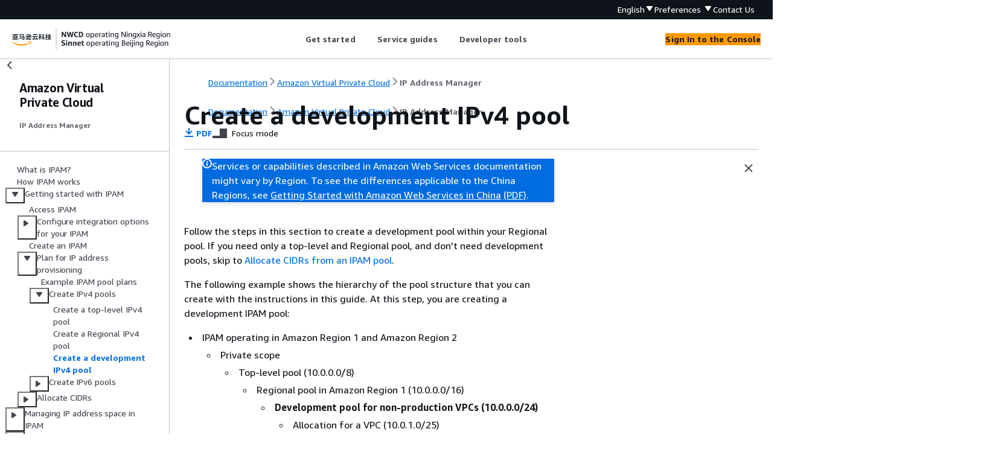

--- FILE ---
content_type: text/html
request_url: https://docs.amazonaws.cn/en_us/vpc/latest/ipam/create-dev-ipam.html
body_size: 3836
content:
<!DOCTYPE html>
    <html xmlns="http://www.w3.org/1999/xhtml" lang="en-US"><head><meta http-equiv="Content-Type" content="text/html; charset=UTF-8" /><title>Create a development IPv4 pool - Amazon Virtual Private Cloud</title><meta name="viewport" content="width=device-width,initial-scale=1" /><meta name="assets_root" content="/assets" /><meta name="target_state" content="create-dev-ipam" /><meta name="default_state" content="create-dev-ipam" /><link rel="icon" type="image/ico" href="/assets/images/favicon.ico" /><link rel="shortcut icon" type="image/ico" href="/assets/images/favicon.ico" /><link rel="canonical" href="https://docs.amazonaws.cn/en_us/vpc/latest/ipam/create-dev-ipam.html" /><meta name="description" content="Learn how to create a development IPAM pool within your Regional pool." /><meta name="deployment_region" content="BJS" /><meta name="product" content="Amazon Virtual Private Cloud" /><meta name="guide" content="IP Address Manager" /><meta name="abstract" content="Use Amazon VPC to launch Amazon resources into a virtual network that is a logically isolated section of the Amazon cloud. Use Amazon VPC to launch Amazon resources into a virtual network that is a logically isolated section of the Amazon cloud." /><meta name="guide-locale" content="en_us" /><meta name="tocs" content="toc-contents.json" /><link rel="canonical" href="https://docs.amazonaws.cn/en_us/vpc/latest/ipam/create-dev-ipam.html" /><link rel="alternative" href="https://docs.amazonaws.cn/en_us/vpc/latest/ipam/create-dev-ipam.html" hreflang="en-us" /><link rel="alternative" href="https://docs.amazonaws.cn/en_us/vpc/latest/ipam/create-dev-ipam.html" hreflang="en" /><link rel="alternative" href="https://docs.amazonaws.cn/vpc/latest/ipam/create-dev-ipam.html" hreflang="zh-cn" /><link rel="alternative" href="https://docs.amazonaws.cn/vpc/latest/ipam/create-dev-ipam.html" hreflang="x-default" /><meta name="this_doc_product" content="Amazon Virtual Private Cloud" /><meta name="this_doc_guide" content="IP Address Manager" /><meta name="googlebot" content="noindex" /><head xmlns="http://www.w3.org/1999/xhtml"> <script defer="" src="/assets/r/awsdocs-doc-page.2.0.0.js"></script><link href="/assets/r/awsdocs-doc-page.2.0.0.css" rel="stylesheet"/></head>
</head><body class="awsdocs awsui"><div class="awsdocs-container"><awsdocs-header></awsdocs-header><awsui-app-layout id="app-layout" class="awsui-util-no-gutters" ng-controller="ContentController as $ctrl" header-selector="awsdocs-header" navigation-hide="false" navigation-width="$ctrl.navWidth" navigation-open="$ctrl.navOpen" navigation-change="$ctrl.onNavChange($event)" tools-hide="$ctrl.hideTools" tools-width="$ctrl.toolsWidth" tools-open="$ctrl.toolsOpen" tools-change="$ctrl.onToolsChange($event)"><div id="guide-toc" dom-region="navigation"><awsdocs-toc></awsdocs-toc></div><div id="main-column" dom-region="content" tabindex="-1"><awsdocs-view class="awsdocs-view"><div id="awsdocs-content"><head><title>Create a development IPv4 pool - Amazon Virtual Private Cloud</title><meta name="pdf" content="vpc-ipam.pdf#create-dev-ipam" /><meta name="keywords" content="VPC,Amazon VPC,network,route table,internet gateway,subnet,NAT,start using IPAM,get started with IPAM,planning pool usage,pool planning,IPAM pool creation,create IPAM pool,create development pool" /><script type="application/ld+json">
{
    "@context" : "https://schema.org",
    "@type" : "BreadcrumbList",
    "itemListElement" : [
      {
        "@type" : "ListItem",
        "position" : 1,
        "name" : "亚马逊云科技",
        "item" : "https://www.amazonaws.cn"
      },
      {
        "@type" : "ListItem",
        "position" : 2,
        "name" : "Amazon Virtual Private Cloud",
        "item" : "https://docs.amazonaws.cn/vpc/index.html"
      },
      {
        "@type" : "ListItem",
        "position" : 3,
        "name" : "IP Address Manager",
        "item" : "https://docs.amazonaws.cn/en_us/vpc/latest/ipam"
      },
      {
        "@type" : "ListItem",
        "position" : 4,
        "name" : "Getting started with IPAM",
        "item" : "https://docs.amazonaws.cn/en_us/vpc/latest/ipam/getting-started-ipam.html"
      },
      {
        "@type" : "ListItem",
        "position" : 5,
        "name" : "Plan for IP address provisioning",
        "item" : "https://docs.amazonaws.cn/en_us/vpc/latest/ipam/planning-ipam.html"
      },
      {
        "@type" : "ListItem",
        "position" : 6,
        "name" : "Create IPv4 pools",
        "item" : "https://docs.amazonaws.cn/en_us/vpc/latest/ipam/intro-create-ipv4-pools.html"
      },
      {
        "@type" : "ListItem",
        "position" : 7,
        "name" : "Create a development IPv4 pool",
        "item" : "https://docs.amazonaws.cn/en_us/vpc/latest/ipam/intro-create-ipv4-pools.html"
      }
    ]
}
</script></head><body><div id="main"><div style="display: none"><a href="vpc-ipam.pdf#create-dev-ipam" target="_blank" rel="noopener noreferrer" title="Open PDF"></a></div><div id="breadcrumbs" class="breadcrumb"><a href="/index.html">Documentation</a><a href="/vpc/index.html">Amazon Virtual Private Cloud</a><a href="what-it-is-ipam.html">IP Address Manager</a></div><div id="main-content" class="awsui-util-container"><div id="main-col-body"><awsdocs-language-banner data-service="$ctrl.pageService"></awsdocs-language-banner><awsui-flash class="awsdocs-region-banner awsui-util-mb-l" id="divRegionDisclaimer">Services or capabilities described in Amazon Web Services documentation might vary by Region. To see the differences applicable to the China Regions, 
      see <a href="/en_us/aws/latest/userguide/services.html" rel="noopener noreferrer" target="_blank">Getting Started with Amazon Web Services in China</a>
         <a href="/en_us/aws/latest/userguide/aws-ug.pdf#services" rel="noopener noreferrer" target="_blank">(PDF)</a>. 
    </awsui-flash><h1 class="topictitle" id="create-dev-ipam">Create a development IPv4 pool</h1><div class="awsdocs-page-header-container"><awsdocs-page-header></awsdocs-page-header><awsdocs-filter-selector id="awsdocs-filter-selector"></awsdocs-filter-selector></div><p>Follow the steps in this section to create a development pool within your Regional pool.
        If you need only a top-level and Regional pool, and don't need development pools, skip to
            <a href="./allocate-cidrs-ipam.html">Allocate CIDRs from an IPAM pool</a>.</p><p>The following example shows the hierarchy of the pool structure that you can create with
        the instructions in this guide. At this step, you are creating a development IPAM
        pool:</p><div class="itemizedlist">
         
    <ul class="itemizedlist"><li class="listitem">
            <p>IPAM operating in Amazon Region 1 and Amazon Region 2</p>
            <div class="itemizedlist">
                 
            <ul class="itemizedlist"><li class="listitem">
                    <p>Private scope</p>
                    <div class="itemizedlist">
                         
                    <ul class="itemizedlist"><li class="listitem">
                            <p>Top-level pool (10.0.0.0/8)</p>
                            <div class="itemizedlist">
                                 
                            <ul class="itemizedlist"><li class="listitem">
                                    <p>Regional pool in Amazon Region 1 (10.0.0.0/16)</p>
                                    <div class="itemizedlist">
                                         
                                    <ul class="itemizedlist"><li class="listitem">
                                            <p><b>Development pool for
                                                  non-production VPCs
                                                (10.0.0.0/24)</b></p>
                                            <div class="itemizedlist">
                                                 
                                            <ul class="itemizedlist"><li class="listitem">
                                                  <p>Allocation for a VPC (10.0.1.0/25)</p>
                                                </li></ul></div>
                                        </li></ul></div>
                                </li></ul></div>
                        </li></ul></div>
                </li></ul></div>
        </li></ul></div><p>In the preceding example, the CIDRs that are used are examples only. They illustrate that
        each pool within the top-level pool is provisioned with a portion of the top-level
        CIDR.</p><awsdocs-tabs><dl style="display: none">
        
        <dt>Amazon Management Console</dt><dd tab-id="amazon-management-console">
                <div class="procedure"><h6>To create a development pool within a Regional pool</h6><ol><li><p>Open the IPAM console at
         <a href="https://console.amazonaws.cn/ipam/" rel="noopener noreferrer" target="_blank"><span>https://console.amazonaws.cn/ipam/</span><awsui-icon class="awsdocs-link-icon" name="external"></awsui-icon></a>.
       </p></li><li>
                        <p>In the navigation pane, choose <b>Pools</b>.</p>
                    </li><li>
                        <p>Choose <b>Create pool</b>.</p>
                    </li><li>                      
                        <p>Under <b>IPAM scope</b>, choose the
                            same scope that you used when you created the top-level and Regional pools. 
                            For more information about scopes, see <a href="./how-it-works-ipam.html">How IPAM works</a>.</p>                       
                    </li><li>
                        <p>(Optional) Add a <b>Name tag</b> for the pool and a description for the pool.</p>
                    </li><li>

                            <p>Under <b>Source</b>, choose <b>IPAM pool</b>. Then choose the Regional
                                pool.</p>
                    </li><li>
                        <p>Under <b>Resource planning</b>, leave <b>Plan IP
                            space within the scope</b> selected. For more information
                            about using this option to plan for subnet IP space within a VPC, see
                            <a href="./tutorials-subnet-planning.html">Tutorial: Plan VPC IP address space for subnet IP allocations</a>.</p>
                    </li><li>
                        <p>(Optional) Choose a CIDR to provision for the pool. You can only provision a CIDR
                            that was provisioned to the top-level pool. You can create a pool
                            without a CIDR, but you won’t be able to use the pool for allocations
                            until you’ve provisioned a CIDR for it. You can add CIDRs to a pool at
                            any time by editing the pool.</p>
                    </li><li>
                        <p>You have the same allocation rule options here as you did when you
                            created the top-level and Regional pool. See <a href="./create-top-ipam.html">Create a top-level IPv4 pool</a> for an
                            explanation of the options that are available when you create pools. The
                            allocation rules for the pool are not inherited from the pool above it
                            in the hierarchy. If you do not apply any rules here, no allocation
                            rules will be set for the pool.</p>
                    </li><li><p>(Optional) Choose <b>Tags</b> for the pool.</p></li><li>
                        <p>When you’ve finished configuring your pool, choose <b>Create
                                pool</b>.</p>
                    </li><li>
                        <p>See <a href="./allocate-cidrs-ipam.html">Allocate CIDRs from an IPAM pool</a>.</p></li></ol></div>
            </dd>
        
        <dt>Command line</dt><dd tab-id="command-line">
                <p>The commands in this section link to the <em>Amazon CLI Command Reference</em>. The
                    documentation provides detailed descriptions of the options that you can use
                    when you run the commands.</p>
            <p>Use the following Amazon CLI commands to create a Regional pool in your IPAM:</p>  
            <div class="procedure"><ol><li><p>Get the ID of the scope that you want to create the pool in: <a href="https://docs.amazonaws.cn/cli/latest/reference/ec2/describe-ipam-scopes.html">describe-ipam-scopes</a></p></li><li><p>Get the ID of the pool that you want to create the pool in: <a href="https://docs.amazonaws.cn/cli/latest/reference/ec2/describe-ipam-pools.html">describe-ipam-pools</a></p></li><li><p>Create the pool: <a href="https://docs.amazonaws.cn/cli/latest/reference/ec2/create-ipam-pool.html">create-ipam-pool</a></p></li><li><p>View the new pool: <a href="https://docs.amazonaws.cn/cli/latest/reference/ec2/describe-ipam-pools.html">describe-ipam-pools</a></p></li></ol></div> 
            </dd>
    </dl></awsdocs-tabs><p>Repeat these steps to create additional development pools within the Regional pool, as
        needed.</p><awsdocs-copyright class="copyright-print"></awsdocs-copyright><awsdocs-thumb-feedback right-edge="{{$ctrl.thumbFeedbackRightEdge}}"></awsdocs-thumb-feedback></div><noscript><div><div><div><div id="js_error_message"><p><strong>Javascript is disabled or is unavailable in your browser.</strong></p><p>To use the Amazon Web Services Documentation, Javascript must be enabled. Please refer to your browser's Help pages for instructions.</p></div></div></div></div></noscript><div id="main-col-footer" class="awsui-util-font-size-0"><div id="doc-conventions">&nbsp;</div><div class="prev-next"><div id="previous" class="prev-link" accesskey="p" href="./create-reg-ipam.html">Create a Regional IPv4 pool</div><div id="next" class="next-link" accesskey="n" href="./intro-create-ipv6-pools.html">Create IPv6 pools</div></div></div><awsdocs-page-utilities></awsdocs-page-utilities></div></div></body></div></awsdocs-view><div class="page-loading-indicator" id="page-loading-indicator"><awsui-spinner size="large"></awsui-spinner></div></div><div id="tools-panel" dom-region="tools"><awsdocs-tools-panel id="awsdocs-tools-panel"></awsdocs-tools-panel></div></awsui-app-layout><awsdocs-cookie-banner class="doc-cookie-banner"></awsdocs-cookie-banner></div></body></html>

--- FILE ---
content_type: application/x-javascript
request_url: https://docs.amazonaws.cn/assets/r/8907.e1b65e56b482af6147b3.js
body_size: 63469
content:
/*! For license information please see 8907.e1b65e56b482af6147b3.js.LICENSE.txt */
(self.webpackChunk_amzn_aws_docs_website_assets_react=self.webpackChunk_amzn_aws_docs_website_assets_react||[]).push([[3758,8907],{292:(e,t,n)=>{"use strict";var a=n(6540);t.A=function(e){var t=a.useRef();return a.useEffect(function(){t.current=e}),t.current}},736:(e,t,n)=>{e.exports=function(e){function t(e){let n,o,r,i=null;function s(...e){if(!s.enabled)return;const a=s,o=Number(new Date),r=o-(n||o);a.diff=r,a.prev=n,a.curr=o,n=o,e[0]=t.coerce(e[0]),"string"!=typeof e[0]&&e.unshift("%O");let i=0;e[0]=e[0].replace(/%([a-zA-Z%])/g,(n,o)=>{if("%%"===n)return"%";i++;const r=t.formatters[o];if("function"==typeof r){const t=e[i];n=r.call(a,t),e.splice(i,1),i--}return n}),t.formatArgs.call(a,e),(a.log||t.log).apply(a,e)}return s.namespace=e,s.useColors=t.useColors(),s.color=t.selectColor(e),s.extend=a,s.destroy=t.destroy,Object.defineProperty(s,"enabled",{enumerable:!0,configurable:!1,get:()=>null!==i?i:(o!==t.namespaces&&(o=t.namespaces,r=t.enabled(e)),r),set:e=>{i=e}}),"function"==typeof t.init&&t.init(s),s}function a(e,n){const a=t(this.namespace+(void 0===n?":":n)+e);return a.log=this.log,a}function o(e,t){let n=0,a=0,o=-1,r=0;for(;n<e.length;)if(a<t.length&&(t[a]===e[n]||"*"===t[a]))"*"===t[a]?(o=a,r=n,a++):(n++,a++);else{if(-1===o)return!1;a=o+1,r++,n=r}for(;a<t.length&&"*"===t[a];)a++;return a===t.length}return t.debug=t,t.default=t,t.coerce=function(e){return e instanceof Error?e.stack||e.message:e},t.disable=function(){const e=[...t.names,...t.skips.map(e=>"-"+e)].join(",");return t.enable(""),e},t.enable=function(e){t.save(e),t.namespaces=e,t.names=[],t.skips=[];const n=("string"==typeof e?e:"").trim().replace(/\s+/g,",").split(",").filter(Boolean);for(const e of n)"-"===e[0]?t.skips.push(e.slice(1)):t.names.push(e)},t.enabled=function(e){for(const n of t.skips)if(o(e,n))return!1;for(const n of t.names)if(o(e,n))return!0;return!1},t.humanize=n(6585),t.destroy=function(){console.warn("Instance method `debug.destroy()` is deprecated and no longer does anything. It will be removed in the next major version of `debug`.")},Object.keys(e).forEach(n=>{t[n]=e[n]}),t.names=[],t.skips=[],t.formatters={},t.selectColor=function(e){let n=0;for(let t=0;t<e.length;t++)n=(n<<5)-n+e.charCodeAt(t),n|=0;return t.colors[Math.abs(n)%t.colors.length]},t.enable(t.load()),t}},1886:e=>{"use strict";e.exports='{\n    "ap-isog-east-1": {\n        "websiteDomain": "csphome.adc-g.au",\n        "websiteDomainDualstack": "awshome.adc-g.au"\n    },\n    "ap-southeast-6": {\n        "websiteDomain": "aws.amazon.com",\n        "websiteDomainDualstack": "aws.com"\n    },\n    "us-isof-south-1": {\n        "websiteDomain": "csphome.hci.ic.gov",\n        "websiteDomainDualstack": "awshome.hci.ic.gov"\n    },\n    "us-iso-west-1": {\n        "websiteDomain": "c2shome.ic.gov",\n        "websiteDomainDualstack": "awshome.ic.gov"\n    },\n    "eu-north-1": {\n        "websiteDomain": "aws.amazon.com",\n        "websiteDomainDualstack": "aws.com"\n    },\n    "me-south-1": {\n        "websiteDomain": "aws.amazon.com",\n        "websiteDomainDualstack": "aws.com"\n    },\n    "cn-north-1": {\n        "websiteDomain": "amazonaws.cn",\n        "websiteDomainDualstack": "amazonwebservices.cn"\n    },\n    "ap-southeast-7": {\n        "websiteDomain": "aws.amazon.com",\n        "websiteDomainDualstack": "aws.com"\n    },\n    "ap-south-1": {\n        "websiteDomain": "aws.amazon.com",\n        "websiteDomainDualstack": "aws.com"\n    },\n    "eu-west-3": {\n        "websiteDomain": "aws.amazon.com",\n        "websiteDomainDualstack": "aws.com"\n    },\n    "ap-southeast-3": {\n        "websiteDomain": "aws.amazon.com",\n        "websiteDomainDualstack": "aws.com"\n    },\n    "us-east-2": {\n        "websiteDomain": "aws.amazon.com",\n        "websiteDomainDualstack": "aws.com"\n    },\n    "af-south-1": {\n        "websiteDomain": "aws.amazon.com",\n        "websiteDomainDualstack": "aws.com"\n    },\n    "us-iso-east-1": {\n        "websiteDomain": "c2shome.ic.gov",\n        "websiteDomainDualstack": "awshome.ic.gov"\n    },\n    "eu-west-1": {\n        "websiteDomain": "aws.amazon.com",\n        "websiteDomainDualstack": "aws.com"\n    },\n    "me-central-1": {\n        "websiteDomain": "aws.amazon.com",\n        "websiteDomainDualstack": "aws.com"\n    },\n    "us-isob-west-1": {\n        "websiteDomain": "sc2shome.sgov.gov",\n        "websiteDomainDualstack": "awshome.scloud"\n    },\n    "eu-central-1": {\n        "websiteDomain": "aws.amazon.com",\n        "websiteDomainDualstack": "aws.com"\n    },\n    "sa-east-1": {\n        "websiteDomain": "aws.amazon.com",\n        "websiteDomainDualstack": "aws.com"\n    },\n    "ap-east-1": {\n        "websiteDomain": "aws.amazon.com",\n        "websiteDomainDualstack": "aws.com"\n    },\n    "ap-south-2": {\n        "websiteDomain": "aws.amazon.com",\n        "websiteDomainDualstack": "aws.com"\n    },\n    "us-east-1": {\n        "websiteDomain": "aws.amazon.com",\n        "websiteDomainDualstack": "aws.com"\n    },\n    "ap-northeast-2": {\n        "websiteDomain": "aws.amazon.com",\n        "websiteDomainDualstack": "aws.com"\n    },\n    "ap-northeast-3": {\n        "websiteDomain": "aws.amazon.com",\n        "websiteDomainDualstack": "aws.com"\n    },\n    "ap-southeast-5": {\n        "websiteDomain": "aws.amazon.com",\n        "websiteDomainDualstack": "aws.com"\n    },\n    "us-isob-east-1": {\n        "websiteDomain": "sc2shome.sgov.gov",\n        "websiteDomainDualstack": "awshome.scloud"\n    },\n    "eu-west-2": {\n        "websiteDomain": "aws.amazon.com",\n        "websiteDomainDualstack": "aws.com"\n    },\n    "us-isof-east-1": {\n        "websiteDomain": "csphome.hci.ic.gov",\n        "websiteDomainDualstack": "awshome.hci.ic.gov"\n    },\n    "us-northeast-1": {\n        "websiteDomain": "aws.amazon.com",\n        "websiteDomainDualstack": "aws.com"\n    },\n    "ap-southeast-4": {\n        "websiteDomain": "aws.amazon.com",\n        "websiteDomainDualstack": "aws.com"\n    },\n    "eu-south-1": {\n        "websiteDomain": "aws.amazon.com",\n        "websiteDomainDualstack": "aws.com"\n    },\n    "eu-isoe-west-1": {\n        "websiteDomain": "csphome.adc-e.uk",\n        "websiteDomainDualstack": "awshome.adc-e.uk"\n    },\n    "ap-northeast-1": {\n        "websiteDomain": "aws.amazon.com",\n        "websiteDomainDualstack": "aws.com"\n    },\n    "us-gov-east-1": {\n        "websiteDomain": "amazonaws-us-gov.com",\n        "websiteDomainDualstack": "aws-us-gov.com"\n    },\n    "us-gov-west-1": {\n        "websiteDomain": "amazonaws-us-gov.com",\n        "websiteDomainDualstack": "aws-us-gov.com"\n    },\n    "us-west-2": {\n        "websiteDomain": "aws.amazon.com",\n        "websiteDomainDualstack": "aws.com"\n    },\n    "mx-central-1": {\n        "websiteDomain": "aws.amazon.com",\n        "websiteDomainDualstack": "aws.com"\n    },\n    "me-west-1": {\n        "websiteDomain": "aws.amazon.com",\n        "websiteDomainDualstack": "aws.com"\n    },\n    "sa-west-1": {\n        "websiteDomain": "aws.amazon.com",\n        "websiteDomainDualstack": "aws.com"\n    },\n    "us-west-1": {\n        "websiteDomain": "aws.amazon.com",\n        "websiteDomainDualstack": "aws.com"\n    },\n    "ap-southeast-1": {\n        "websiteDomain": "aws.amazon.com",\n        "websiteDomainDualstack": "aws.com"\n    },\n    "ap-southeast-2": {\n        "websiteDomain": "aws.amazon.com",\n        "websiteDomainDualstack": "aws.com"\n    },\n    "eusc-de-east-1": {\n        "websiteDomain": "amazonaws-eusc.eu",\n        "websiteDomainDualstack": "aws.eu"\n    },\n    "il-central-1": {\n        "websiteDomain": "aws.amazon.com",\n        "websiteDomainDualstack": "aws.com"\n    },\n    "ap-east-2": {\n        "websiteDomain": "aws.amazon.com",\n        "websiteDomainDualstack": "aws.com"\n    },\n    "ca-central-1": {\n        "websiteDomain": "aws.amazon.com",\n        "websiteDomainDualstack": "aws.com"\n    },\n    "ca-west-1": {\n        "websiteDomain": "aws.amazon.com",\n        "websiteDomainDualstack": "aws.com"\n    },\n    "eu-south-2": {\n        "websiteDomain": "aws.amazon.com",\n        "websiteDomainDualstack": "aws.com"\n    },\n    "cn-northwest-1": {\n        "websiteDomain": "amazonaws.cn",\n        "websiteDomainDualstack": "amazonwebservices.cn"\n    },\n    "eu-central-2": {\n        "websiteDomain": "aws.amazon.com",\n        "websiteDomainDualstack": "aws.com"\n    }\n}\n'},1890:(e,t)=>{"use strict";Object.defineProperty(t,"__esModule",{value:!0}),t.TELEMETRY_CONFIG_MISSING_MSG=void 0,t.TELEMETRY_CONFIG_MISSING_MSG="[TangerineBox] Telemetry configuration is missing, events will not be emitted"},2339:(e,t)=>{"use strict";var n;Object.defineProperty(t,"__esModule",{value:!0}),t.IsolatedIFrameRequestQueryParams=void 0,(n=t.IsolatedIFrameRequestQueryParams||(t.IsolatedIFrameRequestQueryParams={})).PackageName="packageName",n.MajorVersion="majorVersion",n.AliasName="aliasName",n.AccountId="accountId",n.SessionDifferentiator="sessionDifferentiator",n.ConsoleRegion="consoleRegion",n.UnifiedConsoleLoaderPackageName="unifiedConsoleLoaderPackageName",n.ParentOrigin="parentOrigin",n.LayoutBackgroundColorToken="layoutBackgroundColorToken",n.AwsUiVisualRefresh="awsuiVisualRefresh",n.Modal="modal"},2985:function(e,t,n){"use strict";var a=this&&this.__awaiter||function(e,t,n,a){return new(n||(n=Promise))(function(o,r){function i(e){try{l(a.next(e))}catch(e){r(e)}}function s(e){try{l(a.throw(e))}catch(e){r(e)}}function l(e){var t;e.done?o(e.value):(t=e.value,t instanceof n?t:new n(function(e){e(t)})).then(i,s)}l((a=a.apply(e,t||[])).next())})},o=this&&this.__generator||function(e,t){var n,a,o,r,i={label:0,sent:function(){if(1&o[0])throw o[1];return o[1]},trys:[],ops:[]};return r={next:s(0),throw:s(1),return:s(2)},"function"==typeof Symbol&&(r[Symbol.iterator]=function(){return this}),r;function s(r){return function(s){return function(r){if(n)throw new TypeError("Generator is already executing.");for(;i;)try{if(n=1,a&&(o=2&r[0]?a.return:r[0]?a.throw||((o=a.return)&&o.call(a),0):a.next)&&!(o=o.call(a,r[1])).done)return o;switch(a=0,o&&(r=[2&r[0],o.value]),r[0]){case 0:case 1:o=r;break;case 4:return i.label++,{value:r[1],done:!1};case 5:i.label++,a=r[1],r=[0];continue;case 7:r=i.ops.pop(),i.trys.pop();continue;default:if(!((o=(o=i.trys).length>0&&o[o.length-1])||6!==r[0]&&2!==r[0])){i=0;continue}if(3===r[0]&&(!o||r[1]>o[0]&&r[1]<o[3])){i.label=r[1];break}if(6===r[0]&&i.label<o[1]){i.label=o[1],o=r;break}if(o&&i.label<o[2]){i.label=o[2],i.ops.push(r);break}o[2]&&i.ops.pop(),i.trys.pop();continue}r=t.call(e,i)}catch(e){r=[6,e],a=0}finally{n=o=0}if(5&r[0])throw r[1];return{value:r[0]?r[1]:void 0,done:!0}}([r,s])}}};Object.defineProperty(t,"__esModule",{value:!0}),t.DataParser=void 0;var r=n(5245),i=n(4885),s=function(){function e(e){this.windowWithTelemetryBroker=this.findWindowWithTelemetryBroker(),this.metaTagContentCache=e,this.sessionDataCache=this.parseSessionDataMetaTag(this.windowWithTelemetryBroker)}return e.getInstance=function(t){return this.metaDataProviderInstance||(this.metaDataProviderInstance=new e(t)),this.metaDataProviderInstance},e.prototype.getTelemetryBrokerWindow=function(){return this.windowWithTelemetryBroker},e.prototype.getMetaTagContent=function(){return this.metaTagContentCache||(this.metaTagContentCache=this.parseTangerineBoxMetaTag()),this.metaTagContentCache},e.prototype.getTelemetryMetaTagContent=function(){return this.telemetryMetaTagContentCache||(this.telemetryMetaTagContentCache=this.parseTangerineBoxTelemetryMetaTag()),this.telemetryMetaTagContentCache},e.prototype.getCredentialsConfig=function(){return{browserCredsFullPath:this.getMetaTagContent().browserCredsFullPath,csrfToken:this.getMetaTagContent().csrfToken}},e.prototype.parseTangerineBoxMetaTag=function(){var e=this.parseMetaTag("tb-data");if(!e)throw new r.MetaTagParsingError("TangerineBox meta tag not found");try{return JSON.parse(e)}catch(e){throw new r.MetaTagParsingError("Unable to parse TangerineBox meta tag contents",e instanceof Error?e:new Error(String(e)))}},e.prototype.parseTangerineBoxTelemetryMetaTag=function(){var e=this.parseMetaTag("tbt-data");if(!e)throw new r.MetaTagParsingError("TangerineBox Telemetry meta tag not found");try{return JSON.parse(e)}catch(e){throw new r.MetaTagParsingError("Unable to parse TangerineBox Telemetry meta tag contents",e instanceof Error?e:new Error(String(e)))}},e.prototype.parseMetaTag=function(e,t){var n=(t?t.document:document).querySelector("meta[name='".concat(e,"']"));if(n)return n.content},e.prototype.parseCookie=function(e,t){void 0===t&&(t=document.cookie);var n=t.match("".concat(e,"=([^;]*)"));if(n&&n[1])return n[1]},e.prototype.triggerLoggedOutDialog=function(){var e,t=void 0!==this.parseMetaTag("awsc-widget-nav")||void 0!==this.parseMetaTag("awsc-widget-next"),n=null!==(e=this.windowWithTelemetryBroker)&&void 0!==e?e:window;void 0!==n&&(t?n.dispatchEvent(this.createCustomEvent("auth-change-detected")):n.AWSC&&"function"==typeof this.windowWithTelemetryBroker.AWSC.jQuery&&n.AWSC.jQuery(n.AWSC).trigger("auth-change-detected"))},e.prototype.createCustomEvent=function(e){if("undefined"!=typeof window&&"function"==typeof window.CustomEvent)return new CustomEvent(e);var t=!1,n=!1,a=null,o=document.createEvent("CustomEvent");return o.initCustomEvent(e,t,n,a),o},e.prototype.parseSessionDataMetaTag=function(e){var t=this.parseMetaTag("awsc-session-data",e);if(!t)throw new r.MetaTagParsingError("Session data meta tag not found");try{return JSON.parse(t)}catch(e){throw new r.MetaTagParsingError("Unable to parse session data meta tag content",e instanceof Error?e:new Error(String(e)))}},e.prototype.getSessionDataValue=function(e){return a(this,void 0,void 0,function(){return o(this,function(t){return[2,this.sessionDataCache[e]]})})},e.prototype.getLogoutDetectionCookieName=function(){if(this.isPrismModeEnabled()){if(!this.sessionDataCache.sessionDifferentiator)throw new r.MetaTagParsingError("sessionDifferentiator is not found in prism mode");return e=this.sessionDataCache.sessionDifferentiator,"".concat("__Secure-aws-session-id","-").concat(e)}var e;return"aws-userInfo"},e.prototype.isPrismModeEnabled=function(){var e=this.getMetaTagContent().prismModeEnabled;return"boolean"==typeof e?e:!!this.sessionDataCache.prismModeEnabled},e.prototype.findWindowWithTelemetryBroker=function(){for(var e=window;;){if(e[i.TELEMETRY_BROKER_PROPERTY_NAME])return e;if(e===e.parent)return;e=e.parent}},e}();t.DataParser=s},3010:(e,t,n)=>{"use strict";n.d(t,{A:()=>d});var a=n(1635),o=n(6540),r=n(53),i=n(1053),s=n(7172),l=n(5664);const c={"text-content":"awsui_text-content_6absk_1wasq_146"};function d(e){var{children:t}=e,n=(0,a.__rest)(e,["children"]);const{__internalRootRef:l}=(0,s.A)("TextContent"),d=(0,i.C)(n),u=(0,r.A)(d.className,c["text-content"]);return o.createElement("div",Object.assign({},d,{className:u,ref:l}),t)}(0,l.o)(d,"TextContent")},3117:(e,t,n)=>{"use strict";Object.defineProperty(t,"__esModule",{value:!0}),t.MetaDataProvider=t.EventObserver=t.TenantTracker=t.ScheduledEventTracker=t.BrowserCredentials=void 0;var a=n(3680);Object.defineProperty(t,"BrowserCredentials",{enumerable:!0,get:function(){return a.BrowserCredentials}});var o=n(5871);Object.defineProperty(t,"ScheduledEventTracker",{enumerable:!0,get:function(){return o.ScheduledEventTracker}});var r=n(3212);Object.defineProperty(t,"TenantTracker",{enumerable:!0,get:function(){return r.TenantTracker}});var i=n(6537);Object.defineProperty(t,"EventObserver",{enumerable:!0,get:function(){return i.EventObserver}});var s=n(5330);Object.defineProperty(t,"MetaDataProvider",{enumerable:!0,get:function(){return s.MetaDataProvider}})},3143:function(e,t,n){"use strict";var a,o=this&&this.__extends||(a=function(e,t){return a=Object.setPrototypeOf||{__proto__:[]}instanceof Array&&function(e,t){e.__proto__=t}||function(e,t){for(var n in t)Object.prototype.hasOwnProperty.call(t,n)&&(e[n]=t[n])},a(e,t)},function(e,t){if("function"!=typeof t&&null!==t)throw new TypeError("Class extends value "+String(t)+" is not a constructor or null");function n(){this.constructor=e}a(e,t),e.prototype=null===t?Object.create(t):(n.prototype=t.prototype,new n)}),r=this&&this.__awaiter||function(e,t,n,a){return new(n||(n=Promise))(function(o,r){function i(e){try{l(a.next(e))}catch(e){r(e)}}function s(e){try{l(a.throw(e))}catch(e){r(e)}}function l(e){var t;e.done?o(e.value):(t=e.value,t instanceof n?t:new n(function(e){e(t)})).then(i,s)}l((a=a.apply(e,t||[])).next())})},i=this&&this.__generator||function(e,t){var n,a,o,r={label:0,sent:function(){if(1&o[0])throw o[1];return o[1]},trys:[],ops:[]},i=Object.create(("function"==typeof Iterator?Iterator:Object).prototype);return i.next=s(0),i.throw=s(1),i.return=s(2),"function"==typeof Symbol&&(i[Symbol.iterator]=function(){return this}),i;function s(s){return function(l){return function(s){if(n)throw new TypeError("Generator is already executing.");for(;i&&(i=0,s[0]&&(r=0)),r;)try{if(n=1,a&&(o=2&s[0]?a.return:s[0]?a.throw||((o=a.return)&&o.call(a),0):a.next)&&!(o=o.call(a,s[1])).done)return o;switch(a=0,o&&(s=[2&s[0],o.value]),s[0]){case 0:case 1:o=s;break;case 4:return r.label++,{value:s[1],done:!1};case 5:r.label++,a=s[1],s=[0];continue;case 7:s=r.ops.pop(),r.trys.pop();continue;default:if(!((o=(o=r.trys).length>0&&o[o.length-1])||6!==s[0]&&2!==s[0])){r=0;continue}if(3===s[0]&&(!o||s[1]>o[0]&&s[1]<o[3])){r.label=s[1];break}if(6===s[0]&&r.label<o[1]){r.label=o[1],o=s;break}if(o&&r.label<o[2]){r.label=o[2],r.ops.push(s);break}o[2]&&r.ops.pop(),r.trys.pop();continue}s=t.call(e,r)}catch(e){s=[6,e],a=0}finally{n=o=0}if(5&s[0])throw s[1];return{value:s[0]?s[1]:void 0,done:!0}}([s,l])}}};Object.defineProperty(t,"__esModule",{value:!0}),t.TangerineBoxCredentials=t.TangerineBoxCredentialsBase=void 0;var s=n(9553),l=n(3117),c=function(){function e(e){var t=this;this.browserCredentials=e,e.addLogoutListener(function(){t.credentials&&(t.credentials.expiration=new Date(0),t.credentials.accessKeyId="",t.credentials.secretAccessKey="",t.credentials.sessionToken&&(t.credentials.sessionToken=""))})}return e.prototype.getTangerineBoxCredentials=function(){var e=this;return function(){return e.fetchCredentials()}},e.prototype.fetchCredentials=function(){return r(this,void 0,void 0,function(){var e;return i(this,function(t){switch(t.label){case 0:return e=this,[4,this.browserCredentials.getCredentials().then(function(e){return{expiration:new Date(e.expiration),accessKeyId:e.accessKeyId,secretAccessKey:e.secretAccessKey,sessionToken:e.sessionToken}}).catch(function(e){throw new s.SdkError(e.message,"TangerineBoxCredentialsProviderFailure")})];case 1:return e.credentials=t.sent(),[2,this.credentials]}})})},e}();t.TangerineBoxCredentialsBase=c;var d=function(e){function t(t){return e.call(this,t)||this}return o(t,e),t.getInstance=function(){return this.tangerineBoxCredentialsInstance||(this.tangerineBoxCredentialsInstance=new t(l.BrowserCredentials.getInstance())),this.tangerineBoxCredentialsInstance},t}(c);t.TangerineBoxCredentials=d},3202:function(e,t,n){"use strict";var a=this&&this.__awaiter||function(e,t,n,a){return new(n||(n=Promise))(function(o,r){function i(e){try{l(a.next(e))}catch(e){r(e)}}function s(e){try{l(a.throw(e))}catch(e){r(e)}}function l(e){var t;e.done?o(e.value):(t=e.value,t instanceof n?t:new n(function(e){e(t)})).then(i,s)}l((a=a.apply(e,t||[])).next())})},o=this&&this.__generator||function(e,t){var n,a,o,r={label:0,sent:function(){if(1&o[0])throw o[1];return o[1]},trys:[],ops:[]},i=Object.create(("function"==typeof Iterator?Iterator:Object).prototype);return i.next=s(0),i.throw=s(1),i.return=s(2),"function"==typeof Symbol&&(i[Symbol.iterator]=function(){return this}),i;function s(s){return function(l){return function(s){if(n)throw new TypeError("Generator is already executing.");for(;i&&(i=0,s[0]&&(r=0)),r;)try{if(n=1,a&&(o=2&s[0]?a.return:s[0]?a.throw||((o=a.return)&&o.call(a),0):a.next)&&!(o=o.call(a,s[1])).done)return o;switch(a=0,o&&(s=[2&s[0],o.value]),s[0]){case 0:case 1:o=s;break;case 4:return r.label++,{value:s[1],done:!1};case 5:r.label++,a=s[1],s=[0];continue;case 7:s=r.ops.pop(),r.trys.pop();continue;default:if(!((o=(o=r.trys).length>0&&o[o.length-1])||6!==s[0]&&2!==s[0])){r=0;continue}if(3===s[0]&&(!o||s[1]>o[0]&&s[1]<o[3])){r.label=s[1];break}if(6===s[0]&&r.label<o[1]){r.label=o[1],o=s;break}if(o&&r.label<o[2]){r.label=o[2],r.ops.push(s);break}o[2]&&r.ops.pop(),r.trys.pop();continue}s=t.call(e,r)}catch(e){s=[6,e],a=0}finally{n=o=0}if(5&s[0])throw s[1];return{value:s[0]?s[1]:void 0,done:!0}}([s,l])}}};Object.defineProperty(t,"__esModule",{value:!0}),t.C2C_DATA_SESSION_KEY=t.C2C_CONFIG_SESSION_KEY=void 0,t.setupConsoleToCodeListeners=function(e){var t,n;try{var r=null===(t=null===window||void 0===window?void 0:window.top)||void 0===t?void 0:t.location.pathname.split("/")[1];if(!r)throw Error("consoleName: ".concat(r," is undefined"));e.middlewareStack.add(function(e,t){return function(n){return function(e,t,n,r){var i,s,l,u,m,v=performance.now();try{if(l=t.clientName,u=t.commandName,m=n.input,!l||!u)throw Error("service: ".concat(l," or operation: ").concat(u," are undefined"));var g=p();(null==g?void 0:g.recording)&&((null==g?void 0:g.allowAllConsoles)||(null===(i=null==g?void 0:g.allowedConsoles)||void 0===i?void 0:i.includes(r)))&&function(e,t,n,r,i,s){return a(this,void 0,void 0,function(){return o(this,function(a){switch(a.label){case 0:return[4,d(e,t,n,r,i)];case 1:return f(a.sent(),r).then(function(){var n;null===(n=c())||void 0===n||n.addEvent({eventType:"success",eventName:"CaptureSuccess",service:e,operation:t,sdkVersion:"V3",latency:(null===performance||void 0===performance?void 0:performance.now())-s})}).catch(function(n){var a;null===(a=c())||void 0===a||a.addError(n,{eventName:"StoreFailed",service:e,operation:t,sdkVersion:"V3",latency:(null===performance||void 0===performance?void 0:performance.now())-s})}),[2]}})})}(l,u,m,g,r,v).catch(function(e){var t;null===(t=c())||void 0===t||t.addError(e,{eventName:"GenerateFailed",service:l,operation:u,sdkVersion:"V3",latency:(null===performance||void 0===performance?void 0:performance.now())-v})})}catch(e){null===(s=c())||void 0===s||s.addError(e,{eventName:"CaptureInitFailed",service:l,operation:u,sdkVersion:"V3",latency:(null===performance||void 0===performance?void 0:performance.now())-v})}return e(n)}(e,t,n,r)}},{step:"serialize",name:"ConsoleToCodeListener"})}catch(e){null===(n=c())||void 0===n||n.addError(e,{eventName:"SetupListenersFailed",sdkVersion:"V3"})}},t.generateCommandHistoryItem=d,t.reduceParameters=u,t.getC2CConfigSession=p,t.isStorageOverLimit=m,t.reduceCommands=v,t.appendCommand=g,t.storeCommandHistoryItem=f;var r=n(3117);t.C2C_CONFIG_SESSION_KEY="alchemist_commands",t.C2C_DATA_SESSION_KEY="c2c_data";var i="AlchemistStorageChange",s="v1/0766ecf6a48e11e6007d3fc37a2c5480e9423b27c67612e362feb5bb202ffe26",l=new Set(["Int8Array","Uint8Array","Uint8ClampedArray","Int16Array","Uint16Array","Int32Array","Uint32Array","Float32Array","Float64Array","BigInt64Array","BigUint64Array","Buffer","ArrayBuffer","ArrayBufferView","Readable","ReadableStream","ReadableStreamOptionalType","BlobOptionalType"]);function c(){try{return r.ScheduledEventTracker.getInstance({token:s})}catch(e){console.error("[C2C] Telemetry init failed")}}function d(e,t,n,r,i){return a(this,void 0,void 0,function(){var a,s,l,c,d;return o(this,function(o){return a={service:e,operation:t,consoleName:i,title:null===(l=null===(s=null===window||void 0===window?void 0:window.top)||void 0===s?void 0:s.document)||void 0===l?void 0:l.title,href:null===(d=null===(c=null===window||void 0===window?void 0:window.top)||void 0===c?void 0:c.location)||void 0===d?void 0:d.href,uuid:crypto.randomUUID(),date:new Date},n&&(a.parameters=u(n,r)),[2,a]})})}function u(e,t){var n=function(e){for(var a,o,r,i,s,c,d=0,u=Object.keys(e);d<u.length;d++){var p=u[d];"object"!=typeof e[p]||"Object"!==(null===(o=null===(a=e[p])||void 0===a?void 0:a.constructor)||void 0===o?void 0:o.name)&&"Array"!==(null===(i=null===(r=e[p])||void 0===r?void 0:r.constructor)||void 0===i?void 0:i.name)?("string"==typeof e[p]&&e[p].length>t.paramReduction.stringLimit||(null==l?void 0:l.has(null===(c=null===(s=e[p])||void 0===s?void 0:s.constructor)||void 0===c?void 0:c.name)))&&(e[p]=t.paramReduction.paramPlaceholder+p):n(e[p])}return e};return n(structuredClone(e))}function p(){var e=sessionStorage.getItem(t.C2C_CONFIG_SESSION_KEY)||"{}";return JSON.parse(e)}function m(e,t){return e.length>t.sessionReduction.sessionByteLimit}function v(e,t){var n=JSON.parse(e);return n.splice(0,t.sessionReduction.reduceCommandsBy),JSON.stringify(n)}function g(e,t){return"[]"===e?"["+JSON.stringify(t)+"]":e.slice(0,-1)+","+JSON.stringify(t)+"]"}function f(e,n){return a(this,void 0,void 0,function(){var a,r;return o(this,function(o){return m(a=sessionStorage.getItem(t.C2C_DATA_SESSION_KEY)||"[]",n)&&(a=v(a,n)),a=g(a,e),sessionStorage.setItem(t.C2C_DATA_SESSION_KEY,a),null===(r=null===window||void 0===window?void 0:window.top)||void 0===r||r.dispatchEvent(new Event(i)),[2]})})}},3212:(e,t,n)=>{"use strict";Object.defineProperty(t,"__esModule",{value:!0}),t.TenantTracker=void 0;var a=n(7272),o=function(){function e(){}return e.registerTenant=function(e,t){this.getBrokerWrapper().registerTenant(e,t)},e.getTenants=function(){return this.getBrokerWrapper().getTenants()},e.getBrokerWrapper=function(){return this.brokerWrapper||(this.brokerWrapper=a.BrokerWrapper.getInstance()),this.brokerWrapper},e}();t.TenantTracker=o},3293:(e,t)=>{"use strict";var n;Object.defineProperty(t,"__esModule",{value:!0}),t.PackageMetadataRequestQueryParams=void 0,(n=t.PackageMetadataRequestQueryParams||(t.PackageMetadataRequestQueryParams={})).PackageName="packageName",n.MajorVersion="majorVersion",n.AliasName="aliasName",n.AccountId="accountId",n.Region="region",n.CacheInvalidator="cacheInvalidator"},3590:function(e,t,n){"use strict";var a=this&&this.__createBinding||(Object.create?function(e,t,n,a){void 0===a&&(a=n);var o=Object.getOwnPropertyDescriptor(t,n);o&&!("get"in o?!t.__esModule:o.writable||o.configurable)||(o={enumerable:!0,get:function(){return t[n]}}),Object.defineProperty(e,a,o)}:function(e,t,n,a){void 0===a&&(a=n),e[a]=t[n]}),o=this&&this.__exportStar||function(e,t){for(var n in e)"default"===n||Object.prototype.hasOwnProperty.call(t,n)||a(t,e,n)};Object.defineProperty(t,"__esModule",{value:!0}),o(n(8436),t),o(n(3293),t),o(n(2339),t)},3680:function(e,t,n){"use strict";var a=this&&this.__assign||function(){return a=Object.assign||function(e){for(var t,n=1,a=arguments.length;n<a;n++)for(var o in t=arguments[n])Object.prototype.hasOwnProperty.call(t,o)&&(e[o]=t[o]);return e},a.apply(this,arguments)},o=this&&this.__awaiter||function(e,t,n,a){return new(n||(n=Promise))(function(o,r){function i(e){try{l(a.next(e))}catch(e){r(e)}}function s(e){try{l(a.throw(e))}catch(e){r(e)}}function l(e){var t;e.done?o(e.value):(t=e.value,t instanceof n?t:new n(function(e){e(t)})).then(i,s)}l((a=a.apply(e,t||[])).next())})},r=this&&this.__generator||function(e,t){var n,a,o,r,i={label:0,sent:function(){if(1&o[0])throw o[1];return o[1]},trys:[],ops:[]};return r={next:s(0),throw:s(1),return:s(2)},"function"==typeof Symbol&&(r[Symbol.iterator]=function(){return this}),r;function s(r){return function(s){return function(r){if(n)throw new TypeError("Generator is already executing.");for(;i;)try{if(n=1,a&&(o=2&r[0]?a.return:r[0]?a.throw||((o=a.return)&&o.call(a),0):a.next)&&!(o=o.call(a,r[1])).done)return o;switch(a=0,o&&(r=[2&r[0],o.value]),r[0]){case 0:case 1:o=r;break;case 4:return i.label++,{value:r[1],done:!1};case 5:i.label++,a=r[1],r=[0];continue;case 7:r=i.ops.pop(),i.trys.pop();continue;default:if(!((o=(o=i.trys).length>0&&o[o.length-1])||6!==r[0]&&2!==r[0])){i=0;continue}if(3===r[0]&&(!o||r[1]>o[0]&&r[1]<o[3])){i.label=r[1];break}if(6===r[0]&&i.label<o[1]){i.label=o[1],o=r;break}if(o&&i.label<o[2]){i.label=o[2],i.ops.push(r);break}o[2]&&i.ops.pop(),i.trys.pop();continue}r=t.call(e,i)}catch(e){r=[6,e],a=0}finally{n=o=0}if(5&r[0])throw r[1];return{value:r[0]?r[1]:void 0,done:!0}}([r,s])}}};Object.defineProperty(t,"__esModule",{value:!0}),t.BrowserCredentials=void 0;var i,s,l=n(7797),c=n(4070),d=n(5245),u=n(2985),p=n(5871),m=function(){function e(e,t,n,a,o){var r=this;this.isLoggedOut=!1,this.loggedOutMessage="User Logged Out",this.dataParser=o,this.credentialsConfig=e,this.eventTracker=n,this.httpClient=t,this.cookieObserver=a,this.addLogoutListener(function(){r.isLoggedOut=!0,i&&(i.accessKeyId="",i.secretAccessKey="",i.sessionToken="",i.expiration=new Date(0))})}return e.getInstance=function(){if(!this.browserCredentialsInstance){var t=u.DataParser.getInstance(),n=void 0;try{n=p.ScheduledEventTracker.getInstance()}catch(e){console.error("BrowserCredentials cannot instantiate ScheduledEventTracker",e)}var a=t.getCredentialsConfig(),o=new l.HttpClient;this.browserCredentialsInstance=new e(a,o,n,new c.CookieObserver(t.getLogoutDetectionCookieName()),t)}return this.browserCredentialsInstance},e.prototype.getCredentials=function(){return o(this,void 0,void 0,function(){var e;return r(this,function(t){switch(t.label){case 0:if(this.isLoggedOut)throw new d.RefreshCredentialError(this.loggedOutMessage);if((null==i?void 0:i.expiration)&&new Date(i.expiration).getTime()-Date.now()>3e5)return[2,i];s||(s=this.requestCredentials()),t.label=1;case 1:return t.trys.push([1,,3,4]),[4,s];case 2:return e=t.sent(),[2,i=e];case 3:return s=void 0,[7];case 4:return[2]}})})},e.prototype.requestCredentials=function(){return o(this,void 0,void 0,function(){var e,t,n,a,o;return r(this,function(r){switch(r.label){case 0:e={url:this.credentialsConfig.browserCredsFullPath,method:"POST",headers:{"x-csrf-token":this.credentialsConfig.csrfToken},timeout:5e3,timeoutIncreasePerRetry:1e3,maxRetries:4},r.label=1;case 1:return r.trys.push([1,3,,4]),[4,this.httpClient.call(e)];case 2:return t=r.sent(),[3,4];case 3:throw n=r.sent(),this.emitClientErrorEvent(n),new d.RefreshCredentialError("Fail to request credentials",n);case 4:if(this.emitClientResponseEvent(t),!(t.finalHttpStatusCode>=200&&t.finalHttpStatusCode<300)){if([401,403].includes(t.finalHttpStatusCode))throw a=401===t.finalHttpStatusCode?"Unauthorized":"InvalidCsrfTokenError",this.dataParser.triggerLoggedOutDialog(),this.cookieObserver.getCookieListener().forEach(function(e){return e()}),this.loggedOutMessage="".concat(a,": Session is invalid"),new d.RefreshCredentialError(this.loggedOutMessage);o=void 0;try{o=JSON.parse(t.data.toString()).error}catch(e){o="HTTP status code ".concat(t.finalHttpStatusCode)}throw new d.RefreshCredentialError(o)}return this.validate(t.data),[2,t.data]}})})},e.prototype.validate=function(e){for(var t=0,n=["accessKeyId","secretAccessKey","sessionToken"];t<n.length;t++){var a=n[t];if(!e[a])throw new d.InvalidCredentialsError('Invalid credentials, missing property: "'.concat(a,'"'))}},e.prototype.addLogoutListener=function(e){this.cookieObserver.addChangeListener(e)},e.prototype.emitClientErrorEvent=function(e){var t,n={attemptCount:1+e.metadata.retries,latencyMillseconds:e.metadata.latencyMillseconds,maxRetriesExceeded:e.metadata.maxRetriesExceeded,finalRequestId:e.metadata.finalRequestId,startTimestamp:e.metadata.startTimestamp,finalSdkException:e.metadata.code,finalSdkExceptionMessage:e.message,operation:"RefreshCredentials",service:"TangerineBox",region:""};null===(t=this.eventTracker)||void 0===t||t.addAwsSdkEvent(n)},e.prototype.emitClientResponseEvent=function(e){var t,n={attemptCount:1+e.retries,finalHttpStatusCode:e.finalHttpStatusCode,finalRequestId:e.finalRequestId,latencyMillseconds:e.latencyMillseconds,maxRetriesExceeded:e.maxRetriesExceeded,startTimestamp:e.startTimestamp,operation:"RefreshCredentials",service:"TangerineBox",region:""};e.finalHttpStatusCode>=400&&(n=a({finalSdkException:"RequestFailed",finalSdkExceptionMessage:"Request failed with status code ".concat(e.finalHttpStatusCode),finalHttpStatusCode:e.finalHttpStatusCode},n)),null===(t=this.eventTracker)||void 0===t||t.addAwsSdkEvent(n)},e}();t.BrowserCredentials=m},3809:function(e,t,n){"use strict";var a=this&&this.__awaiter||function(e,t,n,a){return new(n||(n=Promise))(function(o,r){function i(e){try{l(a.next(e))}catch(e){r(e)}}function s(e){try{l(a.throw(e))}catch(e){r(e)}}function l(e){var t;e.done?o(e.value):(t=e.value,t instanceof n?t:new n(function(e){e(t)})).then(i,s)}l((a=a.apply(e,t||[])).next())})},o=this&&this.__generator||function(e,t){var n,a,o,r={label:0,sent:function(){if(1&o[0])throw o[1];return o[1]},trys:[],ops:[]},i=Object.create(("function"==typeof Iterator?Iterator:Object).prototype);return i.next=s(0),i.throw=s(1),i.return=s(2),"function"==typeof Symbol&&(i[Symbol.iterator]=function(){return this}),i;function s(s){return function(l){return function(s){if(n)throw new TypeError("Generator is already executing.");for(;i&&(i=0,s[0]&&(r=0)),r;)try{if(n=1,a&&(o=2&s[0]?a.return:s[0]?a.throw||((o=a.return)&&o.call(a),0):a.next)&&!(o=o.call(a,s[1])).done)return o;switch(a=0,o&&(s=[2&s[0],o.value]),s[0]){case 0:case 1:o=s;break;case 4:return r.label++,{value:s[1],done:!1};case 5:r.label++,a=s[1],s=[0];continue;case 7:s=r.ops.pop(),r.trys.pop();continue;default:if(!((o=(o=r.trys).length>0&&o[o.length-1])||6!==s[0]&&2!==s[0])){r=0;continue}if(3===s[0]&&(!o||s[1]>o[0]&&s[1]<o[3])){r.label=s[1];break}if(6===s[0]&&r.label<o[1]){r.label=o[1],o=s;break}if(o&&r.label<o[2]){r.label=o[2],r.ops.push(s);break}o[2]&&r.ops.pop(),r.trys.pop();continue}s=t.call(e,r)}catch(e){s=[6,e],a=0}finally{n=o=0}if(5&s[0])throw s[1];return{value:s[0]?s[1]:void 0,done:!0}}([s,l])}}};Object.defineProperty(t,"__esModule",{value:!0}),t.SdkClientProvider=void 0;var r=n(3143),i=n(9621),s=n(3117),l=n(2985),c=n(7203),d=function(){function e(e,t,n,a){this.dataParser=e,this.metaDataProvider=t,this.credentialsProvider=n,this.eventTracker=a}return e.getInstance=function(){return this.instance||(this.instance=new e(l.DataParser.getInstance(),s.MetaDataProvider.getInstance(),r.TangerineBoxCredentials.getInstance(),i.TangerineBoxEventTracker.getInstance())),this.instance},e.prototype.getAwsSdkClientConfig=function(e){return a(this,arguments,void 0,function(e,t){var n=void 0===t?{}:t,a=n.region,r=n.includeTangerineBoxCredentials,i=void 0===r||r;return o(this,function(t){return[2,this.getAwsSdkClientConfigFromServiceId(new e({}).config.serviceId,{region:a,includeTangerineBoxCredentials:i})]})})},e.prototype.getAwsSdkClientConfigFromServiceId=function(e){return a(this,arguments,void 0,function(e,t){var n,a=void 0===t?{}:t,r=a.region,i=a.includeTangerineBoxCredentials,s=void 0===i||i;return o(this,function(t){switch(t.label){case 0:return null==r?[3,1]:[3,3];case 1:return[4,this.metaDataProvider.getInfrastructureRegion()];case 2:r=t.sent(),t.label=3;case 3:if(!(n=this.getServiceEndpoint(e,r)))throw new Error("Unable to create client config for ".concat(e,"."));return[2,{region:r,endpoint:n,credentials:s?this.credentialsProvider.getTangerineBoxCredentials():void 0}]}})})},e.prototype.getAwsSdkClient=function(e){return a(this,arguments,void 0,function(e,t){var n,a,r=void 0===t?{}:t,i=r.region,s=r.includeTangerineBoxCredentials,l=void 0===s||s,c=r.includeTangerineBoxTelemetry,d=void 0===c||c;return o(this,function(t){switch(t.label){case 0:return[4,this.getAwsSdkClientConfig(e,{region:i,includeTangerineBoxCredentials:l})];case 1:return n=t.sent(),a=new e(n),d&&this.eventTracker.emitAwsSdkMetrics(a),[2,a]}})})},e.prototype.getIamAdminStandardConfig=function(){var e,t=(null!==(e=this.dataParser.getMetaTagContent().endpoints)&&void 0!==e?e:{}).STANDARD_iamadmin,n=this.metaDataProvider.getCustomContext("STANDARD_iamadmin_signing_region");if(!t||!n)throw new Error("Unable to get IamAdminConfig config.");return{region:n,endpoint:t,credentials:this.credentialsProvider.getTangerineBoxCredentials()}},e.prototype.getUserPreferenceStandardConfig=function(){return a(this,void 0,void 0,function(){var e,t,n,a;return o(this,function(o){switch(o.label){case 0:return[4,this.dataParser.getSessionDataValue("dualstackEnabledDomain")];case 1:return e=o.sent(),[4,this.metaDataProvider.getInfrastructureRegion()];case 2:return t=o.sent(),n=(0,c.ripRegion)(t),a=e?n.websiteDomainDualstack:n.websiteDomain,[2,{region:t,endpoint:"https://".concat(t,".console.").concat(a,"/p/pref/1"),credentials:this.credentialsProvider.getTangerineBoxCredentials()}]}})})},e.prototype.getServiceEndpoint=function(e,t){var n=this.dataParser.getMetaTagContent().endpoints;return null==n?void 0:n["SDK_".concat(t,"_").concat(e)]},e}();t.SdkClientProvider=d},3962:(e,t)=>{"use strict";Object.defineProperty(t,"__esModule",{value:!0}),t.PACKAGE_VERSION=void 0,t.PACKAGE_VERSION="2.0.290002.0#5c886b84"},4070:(e,t,n)=>{"use strict";Object.defineProperty(t,"__esModule",{value:!0}),t.CookieObserver=void 0;var a=n(2985),o=function(){function e(e,t,n){void 0===t&&(t=2e3),this.cookieName=e,this.listeners=[],this.dataParser=null!=n?n:a.DataParser.getInstance(),this.lastSeenCookieValue=this.dataParser.parseCookie(e),setInterval(this.poll.bind(this),t)}return e.prototype.addChangeListener=function(e){this.listeners.push(e)},e.prototype.poll=function(){var e=this.dataParser.parseCookie(this.cookieName);this.lastSeenCookieValue!==e&&this.getCookieListener().forEach(function(e){return e()}),this.lastSeenCookieValue=e},e.prototype.getCookieListener=function(){return this.listeners},e}();t.CookieObserver=o},4815:(e,t,n)=>{"use strict";n.d(t,{F:()=>sn});var a=n(6540);const o=a.createContext(void 0);o.displayName="ModuleContext";const r=o.Provider,i=()=>{const e=(0,a.useContext)(o);if(!e)throw Error("ModuleContext not found. Did you forget to use the <ModuleContextProvider> component?");return e},s=()=>i().sendAskMessage,l=({namespace:e,type:t})=>({type:`${e}/${t}`}),c={withProps:()=>({})},d=e=>"function"==typeof e;class u{promise;resolve;reject;constructor(){this.promise=new Promise((e,t)=>{this.resolve=e,this.reject=t})}}class p extends Error{constructor(e){super(e),this.name="TimeoutError"}}const m=Object.prototype.hasOwnProperty,v=(e,t)=>{const n=t?.onError?v(t.onError):void 0;return(...t)=>{try{const o=e(...t);return g(a=o)&&d(a.then)&&d(a.catch)?o.catch(e=>{n?.(e,...t)}):o}catch(e){return void n?.(e,...t)}var a}},g=e=>null!==e&&("object"==typeof e||d(e)),f=Object.freeze([]);class h{disposeFunction;disposeArgs;constructor(e,t){this.disposeFunction=e,this.disposeArgs=t}dispose(){const{disposeFunction:e,disposeArgs:t}=this;void 0!==e&&(this.disposeFunction=void 0,this.disposeArgs=[],t.length>0?e(...t):e())}isDisposed(){return void 0===this.disposeFunction}}class w{disposables=[];handleDisposeError;constructor(e){this.handleDisposeError=e?.handleDisposeError}add(e){this.disposables.push(e)}dispose(){const{handleDisposeError:e}=this;if(0!==this.disposables.length){for(const t of this.disposables)try{t.dispose()}catch(t){e?.(t)}this.disposables=f}}isDisposed(){return 0===this.disposables.length}}const b=e=>g(e)&&"message"in e&&"string"==typeof e.message?e.message:String(e),{isArray:y}=Array,_=(e,t)=>{if(void 0===t.fn)return;const{_listeners:n}=e;if(void 0!==n)if(y(n)){const a=n.filter(e=>e!==t);e._listeners=1===a.length?a[0]:a}else n===t&&(e._listeners=void 0);t.fn=void 0};class E{_listeners=void 0;safeEmit;constructor(e){var t;this.safeEmit=(t=e?.handleEmitError,(e,n)=>{const{fn:a}=e;if(a)try{const e=a(n);"function"==typeof e?.catch&&e.catch(e=>{t?.({error:e,eventArg:n})})}catch(e){t?.({error:e,eventArg:n})}})}on(e){return((e,t)=>{const n={fn:t},{_listeners:a}=e;return void 0===a?e._listeners=n:y(a)?a.push(n):e._listeners=[a,n],((e,...t)=>new h(e,t))(_,e,n)})(this,e)}emit(e){const{_listeners:t,safeEmit:n}=this;if(void 0===t);else if(y(t))for(const a of t)n(a,e);else n(t,e)}}const C=e=>({succeeded:!0,...e}),k=e=>({succeeded:!1,...e}),D=e=>!e||0===e.trim().length,P="InternalError",T=k({errorCode:P,errorMessage:"[Mount] An unexpected error occurred during mount. This likely indicates a timeout."}),S=k({errorCode:P,errorMessage:"[Update] An unexpected error occurred during update. This likely indicates a timeout."}),I={hasReply:!1},A={hasReply:!0},R={withPayload:()=>I,withPayloadAndReply:()=>A},M=({namespace:e,type:t,hasReply:n,to:a})=>{const o=`${e}/${t}`,r=n?`${o}:REPLY`:void 0;return{type:o,replyType:r,create:e=>{const t={...e,type:o};return a&&(t.to=a),t},createReply:e=>{if(!n)throw Error(`Message type (${o}) does not support replies`);return{...e,type:r}},matches:e=>e?.type===o,matchesReply:e=>e?.type===r,createHandler:e=>e}},O=(e,t)=>{if(D(e))throw Error("Namespace is required");const n={},a=t(R);for(const[t,{hasReply:o}]of Object.entries(a))n[t]=M({namespace:e,type:t,hasReply:o});return n},N=O("awt-module-views",({withPayload:e,withPayloadAndReply:t})=>({mount:t(),unmount:e(),update:t()})),x=a.createContext(void 0);x.displayName="ViewContext",x.Provider;let L=0;function j({providerModuleId:e,viewTypeDefinition:t,viewProps:n,renderFailed:o,renderWaiting:r,onError:l,timeoutInMs:c}){const{type:d}=t,u=i(),{moduleId:p}=u,v=i().sendMessage,g=s(),[f,h]=(0,a.useState)(!0),[w,b]=(0,a.useState)(null),y=(0,a.useMemo)(()=>`${p}-${d}-${L++}`,[]),_=(0,a.useRef)(void 0),E=function(e){const[t,n]=(0,a.useState)(e);return(0,a.useEffect)(()=>{Promise.resolve().then(()=>{t!==e&&n(e)})},[e,t]),t}(e),C=(0,a.useMemo)(()=>{return`${e=`view-${y}`,e.replace(/[^a-z0-9_-]/g,"_")}`;var e},[y]),k=`#${C}`,D=(0,a.useCallback)(e=>{try{l?.(e)}catch(e){}},[l]),P=(0,a.useCallback)(async()=>{try{const{payload:t}=await g(N.mount.create({to:e,payload:{containerQuerySelector:k,viewType:d,viewInstanceId:y,props:n}}),{timeoutInMs:c});if(t.succeeded)b(null);else{const e={errorCode:t.errorCode||"MountError",errorMessage:t.errorMessage||"[Mount] The mount handler returned unsuccessfully."};b(e),D(e)}}catch(e){b(T),D(e)}finally{h(!1)}},[g,k,e,D,y,n,d,c]),I=(0,a.useCallback)(async()=>{try{const{payload:t}=await g(N.update.create({to:e,payload:{viewType:d,viewInstanceId:y,props:n}}),{timeoutInMs:c});if(t.succeeded)b(null);else{const e={errorCode:t.errorCode||"UpdateError",errorMessage:t.errorMessage||"[Update] The update handler returned unsuccessfully."};b(e),D(e)}}catch(e){h(!1),b(S),D(e)}},[g,e,D,y,n,d,c]);var A;return(0,a.useLayoutEffect)(()=>{if(E===e){const e=_.current,t=void 0===e,a=!((e,t)=>{if(e===t)return!0;if(!e||!t)return!1;const n=Object.keys(e),a=Object.keys(t),o=n.length;if(o!==a.length)return!1;for(let a=0;a<o;a++){const o=n[a];if(e[o]!==t[o]||!m.call(t,o))return!1}return!0})(e,n);t?P():a&&I(),_.current=n}},[n,e,E,P,I]),A=(0,a.useCallback)(()=>{_.current=void 0,v(N.unmount.create({to:e,payload:{viewType:d,viewInstanceId:y}}))},[e,v,y,d]),(0,a.useEffect)(()=>A,[A]),a.createElement(a.Fragment,null,w&&o({error:w}),f&&r(),a.createElement("div",{id:C,style:{display:w||f?"none":"contents"}}))}var z,B;n(5338),(B=z||(z={}))[B.All=1]="All",B[B.Trace=2]="Trace",B[B.Debug=3]="Debug",B[B.Info=4]="Info",B[B.Warn=5]="Warn",B[B.Error=6]="Error",B[B.Off=7]="Off";const F=Object.freeze({trace:()=>{},debug:()=>{},info:()=>{},warn:()=>{},error:()=>{},isTraceEnabled:()=>!1,isDebugEnabled:()=>!1,isInfoEnabled:()=>!1,isWarnEnabled:()=>!1,isErrorEnabled:()=>!1});var H;!function(e){e.Pending="Pending",e.Ready="Ready",e.Error="Error"}(H||(H={}));const W=e=>{const t={},n=e=>{e.length=0};return{deliverMessage:(a,o)=>{const{to:r}=a,{onError:i}=o||{};if((e=>{if(D(e.to))throw Error("Message.to is a required field")})(a),t[r]){const e=t[r];e.status===H.Pending?e.bufferedMessages.push({message:a,onError:i}):e.status===H.Ready?e.actor.handleMessageReceived(a):i?.(e.error)}else t[r]={status:H.Pending,bufferedMessages:[{message:a,onError:i}]},e({actorId:r,initiatorMessage:a}).then(e=>{(e=>{const{actorId:a}=e;if(t[a]){const o=t[a],{status:r}=o;if(r===H.Ready)throw new Error(`Actor with ID '${a}' already exists`);if(r===H.Error)throw new Error("Actor is in error state");const{bufferedMessages:i}=o;t[a]={status:H.Ready,actor:e},((e,t)=>{t.forEach(({message:t})=>e.handleMessageReceived(t)),n(t)})(e,i)}else t[a]={status:H.Ready,actor:e}})(e)}).catch(e=>{((e,a)=>{if(t[e]){const o=t[e],{status:r}=o;if(r===H.Pending){const{bufferedMessages:r}=o;t[e]={status:H.Error,error:a},r.forEach(({onError:e})=>e?.(a)),n(r)}}})(r,e)})}}};var $,V,U,q,G,K,Y;!function(e){e.ModuleDiscoveryFailed="ModuleDiscoveryFailed",e.InvalidDiscoveredModule="InvalidDiscoveredModule"}($||($={})),function(e){e.ContributionsDiscoveryFailed="ContributionsDiscoveryFailed",e.InvalidDiscoveredContributions="InvalidDiscoveredContributions"}(V||(V={})),function(e){e.ModuleLoadingFailed="ModuleLoadingFailed",e.InvalidLoadedModule="InvalidLoadedModule"}(U||(U={})),function(e){e.ModuleActivationFailed="ModuleActivationFailed"}(q||(q={})),function(e){e.MessageListenerFailed="MessageListenerFailed",e.SendAskMessageTimeout="SendAskMessageTimeout"}(G||(G={})),function(e){e.PluginActivationFailed="PluginActivationFailed",e.ModuleResolverStrategyFailed="ModuleResolverStrategyFailed",e.ModuleLifecycleEventObserverFailed="ModuleLifecycleEventObserverFailed"}(K||(K={})),function(e){e.Unknown="Unknown"}(Y||(Y={}));const Q="discoverModuleByModuleId",J="discoverModulesWithContributions",X="loadModule",Z="activateModule",ee=({lifecycleEventName:e,logger:t})=>{const n={};return{addObserver(e,t){n[e]||(n[e]=[]),n[e].push(t)},startEvent(a){const o={},r=(e,t)=>{o[e]||(o[e]=[]),o[e].push(t)};for(const[o,i]of Object.entries(n))for(const n of i)try{const e=n(a);e&&r(o,e)}catch(n){t.error(`Error while calling "${e}" observer`,{code:K.ModuleLifecycleEventObserverFailed,pluginId:o,cause:n})}const i=performance.now();return{completeEvent(n){const a=performance.now()-i;for(const[r,s]of Object.entries(o))for(const o of s)try{o({result:n,performance:{startTime:i,durationInMs:a}})}catch(n){t.error(`Error while calling 'after' callback of "${e}" observer`,{code:K.ModuleLifecycleEventObserverFailed,pluginId:r,cause:n})}}}}}},te=e=>({metadata:e.metadata}),ne=e=>"fulfilled"===e.status,ae=e=>void 0!==e,oe=/\${([^}]*)}/g,re=(e,t)=>{if(!e)return e;if(Array.isArray(e)){let n;const a=e.length;for(let o=0;o<a;o++){const a=e[o],r=re(a,t);r!==a&&(n||(n=[...e]),n[o]=r)}return n||e}if("object"==typeof e){let n;for(const[a,o]of Object.entries(e)){const r=re(o,t);r!==o&&(n||(n={...e}),n[a]=r)}return n||e}return"string"==typeof e?((e,t)=>-1===e.indexOf("${")?e:e.replace(oe,(e,n)=>{const a=t(n);return"string"==typeof a?a:e}))(e,t):e},ie=(e,t)=>({data:t,contributorModuleId:e}),se=({locale:e,handleMissingTranslation:t,logger:n})=>{const a=Object.create(null),o=Object.create(null);return{ingestDiscoveredModule(r){const{metadata:{moduleId:i}}=r;i in o||(n.debug(`Module Metadata for ${i}:`,{moduleId:i,metadata:r.metadata}),o[i]=r,(n=>{const{metadata:o}=n;if(!o.contributes)return;const r=o.i18n?(({moduleMetadata:e,locale:t,handleMissingTranslation:n})=>{const{i18n:a}=e,o=a?.[t.localeId];let r=null;return re(e,a=>{if(a.startsWith("i18n:")){const i=a.substring(5).split("."),s=i.reduce((e,t)=>{if("object"==typeof(n=e)&&null!==n&&!Array.isArray(n))return e[t];var n},o);return"string"==typeof s?s:(null===r&&(r=structuredClone(e)),n({moduleMetadata:r,locale:{...t},i18nKey:i.join(".")}))}})})({moduleMetadata:o,locale:e,handleMissingTranslation:t}):o,{moduleId:i,contributes:s}=r;for(const[e,t]of Object.entries(s)){if(!Array.isArray(t)||0===t.length)continue;const n=t.map(e=>ie(i,e));a[e]=[...a[e]||f,...n]}})(r))},getDiscoveredModule:e=>o[e],getDiscoveredContributions:e=>a[e]}};var le;!function(e){e.NotStarted="NotStarted",e.InProgress="InProgress",e.Success="Success",e.Failure="Failure"}(le||(le={}));const ce=({moduleResolverStrategy:e,locale:t,handleMissingTranslation:n=()=>null,logger:a=F,plugins:o=[]})=>{const r=(e=>{let t=0;if(D(e))throw new Error("Prefix is required");return{nextId:()=>`${e}-${t++}`}})(`${((e=21)=>{let t="",n=crypto.getRandomValues(new Uint8Array(e|=0));for(;e--;)t+="useandom-26T198340PX75pxJACKVERYMINDBUSHWOLF_GQZbfghjklqvwyzrict"[63&n[e]];return t})()}/message`),i=new u,s=(({logger:e})=>({[Q]:ee({lifecycleEventName:Q,logger:e}),[J]:ee({lifecycleEventName:J,logger:e}),[X]:ee({lifecycleEventName:X,logger:e}),[Z]:ee({lifecycleEventName:Z,logger:e})}))({logger:a}),l=(async({moduleResolverStrategyPromise:e,locale:t,handleMissingTranslation:n,logger:a,moduleLifecycleEventsManager:o})=>{const r=Object.create(null),i=Object.create(null),s=Object.create(null),l=Object.create(null),c=se({logger:a,locale:t,handleMissingTranslation:n}),d=await e,u=e=>s[e]||le.NotStarted;return{discoverContributions:async({contributionPointId:e,initiatorModuleId:t})=>{let n=i[e];return n||(n=(async({contributionPointId:e,initiatorModuleId:t})=>{s[e]=le.InProgress;const n=o.discoverModulesWithContributions.startEvent({contributionPointId:e,initiatorModuleId:t});try{const t=await d.discoverModulesWithContributions(e);if(!Array.isArray(t)){s[e]=le.Failure;const o=V.InvalidDiscoveredContributions,r=((e,t)=>`Discovery of contributions with contribution point ID "${e}" returned "${typeof t}" - expected an array.`)(e,t);return n.completeEvent({succeeded:!1,error:{code:o,message:r}}),a.error(`[${o} Error] ${r}`,{code:o,contributionPointId:e}),k({errorCode:o,errorMessage:r})}n.completeEvent({succeeded:!0,discoveredModules:t.map(te)});for(const e of t)c.ingestDiscoveredModule(e)}catch(t){s[e]=le.Failure;const o=V.ContributionsDiscoveryFailed,r=`discoverModulesWithContributions() failed when calling ModuleResolverStrategy.discoverModulesWithContributions() for contribution point ID: ${e}. Error: ${b(t)}`;return n.completeEvent({succeeded:!1,error:{code:o,message:r,cause:t}}),a.error(`[${o} Error] ${r}`,{code:o,contributionPointId:e,cause:t}),k({errorCode:o,errorMessage:r})}return s[e]=le.Success,C({discoveredContributions:c.getDiscoveredContributions(e)||f})})({contributionPointId:e,initiatorModuleId:t}),i[e]=n),n},discoverModuleByModuleId:({moduleId:e,initiatorMessage:t})=>{let n=r[e];return n||(n=(async({moduleId:e,initiatorMessage:t})=>{l[e]=le.InProgress;const n=c.getDiscoveredModule(e);if(n)return l[e]=le.Success,C({discoveredModule:n});const r=o.discoverModuleByModuleId.startEvent({moduleId:e,initiatorMessage:t});try{const t=await d.discoverModuleByModuleId(e);if(t)return r.completeEvent({succeeded:!0,discoveredModule:te(t)}),c.ingestDiscoveredModule(t),l[e]=le.Success,C({discoveredModule:t});l[e]=le.Failure;const n=$.InvalidDiscoveredModule,o=(e=>`Discovery of module "${e}" returned "undefined"`)(e);return r.completeEvent({succeeded:!1,error:{code:n,message:o}}),a.error(`[${n} Error] ${o}`,{code:n,moduleId:e}),k({errorCode:n,errorMessage:o})}catch(t){l[e]=le.Failure;const n=$.ModuleDiscoveryFailed,o=`discoverModuleByModuleId() failed when calling ModuleResolverStrategy.discoverModuleByModuleId() for module ID: ${e}. Error: ${b(t)}`;return r.completeEvent({succeeded:!1,error:{code:n,message:o,cause:t}}),a.error(`[${n} Error] ${o}`,{code:n,moduleId:e,cause:t}),k({errorCode:n,errorMessage:o})}})({moduleId:e,initiatorMessage:t}),r[e]=n),n},getDiscoveredContributions:e=>{const t=[le.NotStarted,le.InProgress],n=u(e);if(t.includes(n))return C({discoveredContributions:void 0});if(n===le.Success)return C({discoveredContributions:c.getDiscoveredContributions(e)||f});const o=V.ContributionsDiscoveryFailed,r=`Error while discovering contributions for contribution point ID: ${e}`;return a.error(`[${o} Error] ${r}`,{code:o,contributionPointId:e}),k({errorCode:o,errorMessage:r})},getDiscoverContributionsStatus:u,getDiscoverModuleStatus:e=>l[e]||le.NotStarted}})({moduleResolverStrategyPromise:i.promise,locale:t,handleMissingTranslation:n,logger:a,moduleLifecycleEventsManager:s}),c=Object.create(null),d=async({moduleId:e,initiatorMessage:n})=>{const o=await(async({moduleId:e,initiatorMessage:t})=>{const n=c[e];if(n)return n;const o=await l,r=await o.discoverModuleByModuleId({moduleId:e,initiatorMessage:t});if(!r.succeeded)return r;const i=s.loadModule.startEvent({moduleId:e});try{const t=await r.discoveredModule.loader();if(t)return i.completeEvent({succeeded:!0}),c[e]=C({loadedModule:t}),c[e];const n=U.InvalidLoadedModule,o=`Invalid loaded module returned for module ID: ${e}`;return i.completeEvent({succeeded:!1,error:{code:n,message:o}}),a.error(`[${n} Error] ${o}`,{code:n,moduleId:e}),k({errorCode:n,errorMessage:o})}catch(t){const n=U.ModuleLoadingFailed,o=`loadModule() failed when calling DiscoveredModule.loader() for module with ID ${e}. Error: ${b(t)}`;return i.completeEvent({succeeded:!1,error:{code:n,message:o,cause:t}}),a.error(`[${n} Error] ${o}`,{code:n,moduleId:e,cause:t}),k({errorCode:n,errorMessage:o})}})({moduleId:e,initiatorMessage:n});if(!o.succeeded)return o;const i=await l,{moduleContext:d,actor:m,disposable:g}=(({moduleId:e,actorSystem:t,idGenerator:n,logger:a,discoverContributions:o,getDiscoveredContributions:r,locale:i})=>{const s=new E({handleEmitError:({error:t,eventArg:n})=>a.error(`Error while calling message listener for module ${e}`,{code:G.MessageListenerFailed,message:n,cause:t})}),l=new w({handleDisposeError:t=>{a.warn(`Error while disposing message listener for module ${e}`,{error:t})}}),c=Object.create(null),d={moduleId:e,addMessageListener:e=>{const t=s.on(e);return l.add(t),t},sendMessage:a=>{const o={...a,from:e,messageId:n.nextId()};t.deliverMessage(o)},sendAskMessage:(o,r)=>{const i=n.nextId(),s=new u;c[i]=s;const l={...o,from:e,messageId:i};t.deliverMessage(l,{onError(e){s.reject(new Error(`Error while delivering message. ${b(e)}`))}});const d=r?.timeoutInMs??3e5;return(async(e,t)=>{const{durationInMs:n,errorMessage:a,callback:o}=t;let r;return Promise.race([e,new Promise((e,t)=>r=setTimeout(()=>{t(new p(a))},n))]).finally(()=>clearTimeout(r)).catch(e=>{throw e instanceof p&&o?.(),e})})(s.promise,{durationInMs:d,errorMessage:"Timeout occurred while waiting for a reply",callback:()=>{a.error(`Timeout (${d}ms) occurred while waiting for a reply from module ${l.to} for message ${l.type} sent by module ${e}`,{code:G.SendAskMessageTimeout,message:l})}})},sendReply:(a,o)=>{const r={...o,from:e,to:a.from,messageId:n.nextId(),replyToMessage:a};t.deliverMessage(r)},registerDisposable:e=>l.add(e),getLocale:()=>({...i}),discoverContributions:o,getDiscoveredContributions:r};return{moduleContext:d,actor:{actorId:e,handleMessageReceived:e=>{const{replyToMessage:t}=e;if(t&&!D(t.messageId)){const{messageId:n}=t,a=c[n];a&&(a.resolve(e),delete c[n])}s.emit(e)}},disposable:l}})({moduleId:e,idGenerator:r,actorSystem:v,locale:t,logger:a,discoverContributions:async t=>{const n=await i.discoverContributions({contributionPointId:t,initiatorModuleId:e});return n.succeeded?n.discoveredContributions:f},getDiscoveredContributions:e=>{const t=i.getDiscoveredContributions(e);return t?.succeeded?t.discoveredContributions:f}}),h=s.activateModule.startEvent({moduleId:e,initiatorMessage:n});try{o.loadedModule.activate(d),h.completeEvent({succeeded:!0})}catch(t){const n=q.ModuleActivationFailed,o=`activateModule() failed when calling Module.activate() for module with ID ${e}. Error: ${b(t)}`;return h.completeEvent({succeeded:!1,error:{code:n,message:o,cause:t}}),a.error(`[${n} Error] ${o}`,{code:n,moduleId:e,cause:t}),g.dispose(),k({errorCode:n,errorMessage:o})}return C({actor:m})},m=(()=>{const e=[];return{addMessageMiddleware:t=>{e.push(t)},composeMessageMiddleware:()=>function(...e){return 0===e.length?e=>e:1===e.length?e[0]:e.reduce((e,t)=>(...n)=>e(t(...n)))}(...e)(e=>e)}})(),v=((e,t)=>{const n=W(async({actorId:e,initiatorMessage:t})=>{const n=await d({moduleId:e,initiatorMessage:t});if(n.succeeded)return n.actor;throw new Error(n.errorMessage)});let a;return{...n,deliverMessage:(e,o)=>{void 0===a&&(a=t.composeMessageMiddleware());const r=a(e);r&&n.deliverMessage(r,o)}}})(0,m);return(()=>{const t=(()=>{const e=[];let t=!1;const n={addModuleResolverStrategy:a=>{if(!t)return e.push(a),n;throw new Error("Cannot add module resolver strategy after composite module resolver strategy has been built")},build:()=>(t=!0,(e=>{const t=(n=e,async(e,t=ae)=>{const a={success:[],failure:[]},o=await Promise.allSettled(n.map(e));for(const e of o)ne(e)?t(e.value)?a.success.push(e.value):a.failure.push({status:"rejected",reason:{msg:"ERR_PREDICATE",value:e.value}}):a.failure.push(e);return a});var n;return{discoverModuleByModuleId:async t=>{if(0===e.length)return;let n;const a=await(async(e,t=ae)=>{for(const n of e)try{const e=await n;if(t(e))return e}catch(e){}})(e.map(e=>e.discoverModuleByModuleId(t).catch(e=>{n=e})));if(a)return a;if(n)throw n},discoverModulesWithContributions:async e=>{const{success:n}=await t(t=>t.discoverModulesWithContributions(e));let a={};return a=n.flat(1).reduce((e,t)=>{const n=t.metadata.moduleId;return e[n]||(e[n]=t),e},a),Object.values(a)}}})(e))};return n})();e&&t.addModuleResolverStrategy(e);for(const e of o){const n={sendMessage:t=>{v.deliverMessage({...t,messageId:t.messageId||r.nextId(),from:t.from||`PLUGIN:${e.pluginId}`})},addMessageMiddleware:m.addMessageMiddleware,addModuleResolverStrategy:n=>{try{t.addModuleResolverStrategy(n)}catch(t){a.error("Cannot add module resolver strategy after plugin activation is completed",{code:K.ModuleResolverStrategyFailed,pluginId:e.pluginId,cause:t})}},addDiscoverModuleByModuleIdObserver(t){s.discoverModuleByModuleId.addObserver(e.pluginId,t)},addDiscoverModulesWithContributionsObserver(t){s.discoverModulesWithContributions.addObserver(e.pluginId,t)},addLoadModuleObserver(t){s.loadModule.addObserver(e.pluginId,t)},addActivateModuleObserver(t){s.activateModule.addObserver(e.pluginId,t)}};try{e.activate(n)}catch(t){a.error(`activate() failed when calling Plugin.activate() for plugin with ID ${e.pluginId}. Error: ${b(t)}`,{code:K.PluginActivationFailed,pluginId:e.pluginId,cause:t})}}i.resolve(t.build())})(),{sendMessage:e=>{v.deliverMessage({...e,messageId:r.nextId(),from:"HOST"})}}},de=e=>"fulfilled"===e.status,ue=e=>void 0!==e.value;var pe;n(3590),n(8558),function(e){e.Aws="aws",e.AwsCn="aws-cn",e.AwsUsGov="aws-us-gov",e.AwsIso="aws-iso",e.AwsIsoB="aws-iso-b",e.AwsIsoE="aws-iso-e",e.AwsIsoF="aws-iso-f",e.AwsEusc="aws-eusc"}(pe||(pe={})),pe.Aws,pe.AwsCn,pe.AwsUsGov,pe.AwsIso,pe.AwsIsoB,pe.AwsIsoE,pe.AwsIsoF,pe.AwsEusc;const me=(e,t)=>`${e}@${t}`,ve="InvalidPackageMetadata",ge=e=>({succeeded:!1,error:e}),{regions:fe}={regions:{"ap-isog-east-1":{websiteDomain:"csphome.adc-g.au",websiteDomainDualstack:"awshome.adc-g.au"},"ap-southeast-6":{websiteDomain:"aws.amazon.com",websiteDomainDualstack:"aws.com"},"us-isof-south-1":{websiteDomain:"csphome.hci.ic.gov",websiteDomainDualstack:"awshome.hci.ic.gov"},"us-iso-west-1":{websiteDomain:"c2shome.ic.gov",websiteDomainDualstack:"awshome.ic.gov"},"eu-north-1":{websiteDomain:"aws.amazon.com",websiteDomainDualstack:"aws.com"},"me-south-1":{websiteDomain:"aws.amazon.com",websiteDomainDualstack:"aws.com"},"cn-north-1":{websiteDomain:"amazonaws.cn",websiteDomainDualstack:"amazonwebservices.cn"},"ap-southeast-7":{websiteDomain:"aws.amazon.com",websiteDomainDualstack:"aws.com"},"ap-south-1":{websiteDomain:"aws.amazon.com",websiteDomainDualstack:"aws.com"},"eu-west-3":{websiteDomain:"aws.amazon.com",websiteDomainDualstack:"aws.com"},"ap-southeast-3":{websiteDomain:"aws.amazon.com",websiteDomainDualstack:"aws.com"},"us-east-2":{websiteDomain:"aws.amazon.com",websiteDomainDualstack:"aws.com"},"af-south-1":{websiteDomain:"aws.amazon.com",websiteDomainDualstack:"aws.com"},"us-iso-east-1":{websiteDomain:"c2shome.ic.gov",websiteDomainDualstack:"awshome.ic.gov"},"eu-west-1":{websiteDomain:"aws.amazon.com",websiteDomainDualstack:"aws.com"},"me-central-1":{websiteDomain:"aws.amazon.com",websiteDomainDualstack:"aws.com"},"us-isob-west-1":{websiteDomain:"sc2shome.sgov.gov",websiteDomainDualstack:"awshome.scloud"},"eu-central-1":{websiteDomain:"aws.amazon.com",websiteDomainDualstack:"aws.com"},"sa-east-1":{websiteDomain:"aws.amazon.com",websiteDomainDualstack:"aws.com"},"ap-east-1":{websiteDomain:"aws.amazon.com",websiteDomainDualstack:"aws.com"},"ap-south-2":{websiteDomain:"aws.amazon.com",websiteDomainDualstack:"aws.com"},"us-east-1":{websiteDomain:"aws.amazon.com",websiteDomainDualstack:"aws.com"},"ap-northeast-2":{websiteDomain:"aws.amazon.com",websiteDomainDualstack:"aws.com"},"ap-northeast-3":{websiteDomain:"aws.amazon.com",websiteDomainDualstack:"aws.com"},"ap-southeast-5":{websiteDomain:"aws.amazon.com",websiteDomainDualstack:"aws.com"},"us-isob-east-1":{websiteDomain:"sc2shome.sgov.gov",websiteDomainDualstack:"awshome.scloud"},"eu-west-2":{websiteDomain:"aws.amazon.com",websiteDomainDualstack:"aws.com"},"us-isof-east-1":{websiteDomain:"csphome.hci.ic.gov",websiteDomainDualstack:"awshome.hci.ic.gov"},"us-northeast-1":{websiteDomain:"aws.amazon.com",websiteDomainDualstack:"aws.com"},"ap-southeast-4":{websiteDomain:"aws.amazon.com",websiteDomainDualstack:"aws.com"},"eu-south-1":{websiteDomain:"aws.amazon.com",websiteDomainDualstack:"aws.com"},"eu-isoe-west-1":{websiteDomain:"csphome.adc-e.uk",websiteDomainDualstack:"awshome.adc-e.uk"},"ap-northeast-1":{websiteDomain:"aws.amazon.com",websiteDomainDualstack:"aws.com"},"us-gov-east-1":{websiteDomain:"amazonaws-us-gov.com",websiteDomainDualstack:"aws-us-gov.com"},"us-gov-west-1":{websiteDomain:"amazonaws-us-gov.com",websiteDomainDualstack:"aws-us-gov.com"},"us-west-2":{websiteDomain:"aws.amazon.com",websiteDomainDualstack:"aws.com"},"mx-central-1":{websiteDomain:"aws.amazon.com",websiteDomainDualstack:"aws.com"},"me-west-1":{websiteDomain:"aws.amazon.com",websiteDomainDualstack:"aws.com"},"sa-west-1":{websiteDomain:"aws.amazon.com",websiteDomainDualstack:"aws.com"},"us-west-1":{websiteDomain:"aws.amazon.com",websiteDomainDualstack:"aws.com"},"ap-southeast-1":{websiteDomain:"aws.amazon.com",websiteDomainDualstack:"aws.com"},"ap-southeast-2":{websiteDomain:"aws.amazon.com",websiteDomainDualstack:"aws.com"},"eusc-de-east-1":{websiteDomain:"amazonaws-eusc.eu",websiteDomainDualstack:"aws.eu"},"il-central-1":{websiteDomain:"aws.amazon.com",websiteDomainDualstack:"aws.com"},"ap-east-2":{websiteDomain:"aws.amazon.com",websiteDomainDualstack:"aws.com"},"ca-central-1":{websiteDomain:"aws.amazon.com",websiteDomainDualstack:"aws.com"},"ca-west-1":{websiteDomain:"aws.amazon.com",websiteDomainDualstack:"aws.com"},"eu-south-2":{websiteDomain:"aws.amazon.com",websiteDomainDualstack:"aws.com"},"cn-northwest-1":{websiteDomain:"amazonaws.cn",websiteDomainDualstack:"amazonwebservices.cn"},"eu-central-2":{websiteDomain:"aws.amazon.com",websiteDomainDualstack:"aws.com"}}};var he,we,be,ye,_e,Ee,Ce,ke,De,Pe,Te,Se,Ie,Ae,Re,Me,Oe;n(3117),function(e){e.PROD="prod",e.PRODISH="prodish"}(he||(he={})),(ye=we||(we={})).AnyAccount="ANY_ACCOUNT",ye.AllowedAccounts="ALLOWED_ACCOUNTS",Error,(_e=be||(be={})).NetworkError="NetworkError",_e.InvalidParametersError="InvalidParametersError",_e.InvalidResponseError="InvalidResponseError",_e.ConsoleProxyWafError="ConsoleProxyWAFError",new Set([400,401,403,404,413,415]),Error,(Ce=Ee||(Ee={})).DefaultConsole20230419="DEFAULT_CONSOLE_2023_04_19",Ce.DefaultWidget20230419="DEFAULT_WIDGET_2023_04_19",Ce.DefaultLibrary20231023="DEFAULT_LIBRARY_2023_10_23",function(e){e.DEFAULT_2023_05_15="DEFAULT_2023_05_15"}(ke||(ke={}));class Ne{async createTenantToken(e,t,n){const a=`${e}-${t}-${n}`,o=await this.hash(a);return`${this.getPrefix()}${o}`}getPrefix(){return"v1/"}async hash(e){const t=(new TextEncoder).encode(e),n=await crypto.subtle.digest("SHA-256",t);return[...new Uint8Array(n)].map(e=>e.toString(16).padStart(2,"0")).join("")}}(Pe=De||(De={})).Api="api",Pe.Error="error",Pe.Load="load",Pe.Render="render",Pe.AwsSdk="aws-sdk",Pe.Log="log",De.Error,function(e){e.AwtSdk="awt-sdk",e.Library="library",e.LotusPackage="lotus-package",e.Module="module",e.ModulesRuntime="modules-runtime",e.Other="other",e.UnifiedConsole="unified-console",e.UnifiedConsoleModule="unified-console-module",e.UnifiedConsolePlatformModule="unified-console-platform-module"}(Te||(Te={})),function(e){e.AttemptCount="attemptCount",e.FinalHttpStatusCode="finalHttpStatusCode",e.Latency="latency",e.MaxRetriesExceeded="maxRetriesExceeded",e.Retries="retries",e.Errors="errors",e.FatalErrors="fatalErrors",e.UnhandledErrors="unhandledErrors"}(Se||(Se={})),function(e){e.Alpha="alpha",e.Beta="beta",e.Gamma="gamma",e.Test="test",e.Dev="dev",e.Integ="integ",e.NonProd="nonprod",e.PreProd="preprod",e.Prod="prod"}(Ie||(Ie={})),function(e){e[e.All=1]="All",e[e.Trace=2]="Trace",e[e.Debug=3]="Debug",e[e.Info=4]="Info",e[e.Warn=5]="Warn",e[e.Error=6]="Error",e[e.Off=7]="Off"}(Ae||(Ae={})),(Re||(Re={})).InvalidEvent="InvalidEvent",(Oe=Me||(Me={})).EventTrackerName="eventTrackerName",Oe.LogLevel="logLevel",Symbol.for("awt-observe-do-not-use"),n(5324),class{static getCreator(e){if(e===ke.DEFAULT_2023_05_15)return new Ne;throw new Error("Unsupported token version")}}.getCreator(ke.DEFAULT_2023_05_15);const xe={discoverModuleByModuleId:async()=>{},discoverModulesWithContributions:async()=>[]},Le="@amzn/conversational-experience-module",je=(e,t)=>{const{packageName:n,majorVersion:a}=t;try{const t=sessionStorage.getItem(e);if(t){const e=JSON.parse(t)[me(n,a)];if("object"==typeof e)return e}}catch{}};var ze;!function(e){e.Aws="aws",e.AwsCn="aws-cn",e.AwsUsGov="aws-us-gov"}(ze||(ze={}));const Be={[ze.Aws]:"public.lotus.awt.aws.a2z.com",[ze.AwsCn]:"public.lotus.awt.aws.a2z.org.cn",[ze.AwsUsGov]:"public.lotus-gov.awt.aws.a2z.com"};class Fe extends Error{status;constructor({name:e,message:t,cause:n,status:a}){super(t,n),this.status=a,this.name=e}}var He;!function(e){e.NetworkError="NetworkError",e.InvalidParametersError="InvalidParametersError",e.InvalidResponseError="InvalidResponseError",e.AbortError="AbortError"}(He||(He={}));const We=new Set([400,401,403,404,413,415]),$e=async(e,t)=>{const n=Math.random()*2**e*t;await new Promise(e=>setTimeout(e,n))},Ve=async({packageName:e,majorVersion:t,host:n,aliasName:a,partition:o})=>{if(!e||!t)throw new Fe({name:He.InvalidParametersError,message:"Missing package name or majorVersion."});const r=(e=>{const{packageName:t,majorVersion:n}=e,a=me(t,n),o=je("lotusPackageMetadataResponse",e);if(o){if(!o.basePath)return ge({code:ve,message:`No base path found in metadata response for "${a}" retrieved from session storage`});const e=o?.metadata;if(!e?.module?.path&&!e?.assets?.length)return ge({code:ve,message:`Neither entry script nor asset found in metadata response for "${a}" retrieved from session storage`})}return((e=Object.create(null))=>({succeeded:!0,...e}))({metadataResponse:o})})({packageName:e,majorVersion:t});if(!r.succeeded){const{message:e}=r.error;throw new Fe({name:He.InvalidResponseError,message:e})}if(r.succeeded&&r.metadataResponse)return r.metadataResponse;const i=je("lotusPackageMetadataRequestConfig",{packageName:e,majorVersion:t}),s=i?.packageName||e,l=i?.majorVersion||t,c=i?.host||n||function(e){return Be[e]}(o||ze.Aws),d=function(e,t,n,a){const o=new URL(`https://${e}/metadata`);return o.searchParams.append("packageName",t),o.searchParams.append("majorVersion",n),a&&o.searchParams.append("aliasName",a),o}(c,s,l,i?.aliasName||a),u=await async function(e){let t,n=new Error("Error");for(let a=0;a<3;a++){let o;try{const n=new AbortController;o=setTimeout(()=>{n.abort()},5e3);const a={signal:n.signal};if(t=await fetch(e.toString(),a),clearTimeout(o),t.status>=200&&t.status<300)break;if(We.has(t.status))break}catch(e){n=e,e.name===He.AbortError?(n=new Error("Timed out"),n.name=He.NetworkError):(n=new Error(`Fetch error: ${e.message}`),n.name=He.NetworkError)}await $e(a,100),o&&clearTimeout(o)}if(void 0!==t)return t;throw n}(d),p=u.status,m=await u.text();let v;try{v=JSON.parse(m)}catch(e){throw new Fe({name:He.InvalidResponseError,message:"Response body is not a valid JSON",cause:e,status:p})}if(p>=200&&p<300){const e=v;if(!(e=>!(!e?.basePath||!e?.versionId||!e?.metadata?.module&&!e?.metadata?.assets?.length))(e))throw new Fe({name:He.InvalidResponseError,message:"Invalid metadata structure in response body"});return e}const g=`HTTP get request failed with status: '${p}', error: '${v.code}' and message: '${v.message}'`;throw new Fe({name:He.InvalidResponseError,message:g,status:p})},Ue=e=>"fulfilled"===e.status,qe=async e=>(await import(e)).moduleMetadata;class Ge{lotusPackages;_getModuleMetadata;_discoveredModules={};constructor(e,t){this.lotusPackages=e,this._getModuleMetadata=t}discoverModuleByModuleId=async e=>{const t=this._getLotusPackage(e);if(t){if(void 0===this._discoveredModules[e]){const{frontendPkg:n,aliasName:a}=t;try{const{basePath:t}=await Ve({packageName:n.packageName,majorVersion:n.majorVersion.toString(),aliasName:a}),o=`${t}module.js`,r=`${t}module-metadata.js`,i={loader:async()=>(await import(o)).module,metadata:{...await this._getModuleMetadata(r)}};this._discoveredModules[e]=i}catch(t){throw this._discoveredModules[e]=!1,t}}return this._discoveredModules[e]||void 0}};discoverModulesWithContributions=async e=>{const t=this.lotusPackages.filter(({contributionPointsId:t=[]})=>t.includes(e));if(t.length){const n=t.map(async({moduleId:e})=>this.discoverModuleByModuleId(e));return(await Promise.allSettled(n)).filter(Ue).map(e=>e.value).filter(t=>t?.metadata.contributes?.[e])}return[]};_getLotusPackage=e=>this.lotusPackages.find(({moduleId:t})=>t===e)}const Ke=((e,t=qe)=>new Ge(e,t))([{moduleId:Le,frontendPkg:{packageName:"@amzn/conversational-experience-non-isolated-module",majorVersion:1},aliasName:(()=>{try{return Object.fromEntries(document.cookie.split(";").map(e=>e.split("=").map(e=>decodeURIComponent(e.trim()))))["conversational-experience-lotus-alias-name"].toString()}catch(e){return}})()}]),Ye="__module-context__",Qe=O(Ye,({withPayload:e})=>({init:e()})).init.create({to:Ye,payload:{}}),Je=e=>((e,t)=>{const n=(a=e,async(e,t=ue)=>{const n={success:[],failure:[]},o=await Promise.allSettled(a.map(e));for(const e of o)de(e)?t(e)?n.success.push(e.value):n.failure.push({status:"rejected",reason:{msg:"ERR_PREDICATE",value:e.value}}):n.failure.push(e);return n});var a;return{discoverModuleByModuleId:async e=>{const{success:[a],failure:o}=await n(t=>t.discoverModuleByModuleId(e));return o.length&&t?.(o),a},discoverModulesWithContributions:async e=>{const{success:t}=await n(t=>t.discoverModulesWithContributions(e)),a=t.flat(1),o=[];for(const e of a)o.find(({metadata:{moduleId:t}})=>t===e.metadata.moduleId)||o.push(e);return o}}})([(e=>{if(e){const t=(e=>{const t={};for(const n of Object.values(e)){const e=Object.keys(n.metadata.contributes||{});for(const a of e)(t[a]||(t[a]=[])).push(n)}return t})(e);return{discoverModuleByModuleId:async t=>e[t],discoverModulesWithContributions:async e=>t[e]||[]}}return xe})({[Ye]:{metadata:{moduleId:Ye,moduleVersion:"1"},loader:async()=>({activate(t){e.resolve(t)}})}}),Ke]),Xe=e=>Boolean(e.headers)&&Boolean(e.headers?.isolatedRuntimeId)&&Boolean(e.headers?.isolatedRuntimeOrigin);var Ze,et,tt,nt,at,ot,rt;(Ze||(Ze={})).ModulesRuntimeMessage="MODULES_RUNTIME_MESSAGE",function(e){e.Connect="CONNECT_REQ",e.ConnectInit="CONNECT_INIT",e.ConnectAck="CONNECT_ACK",e.ShortCircuit="HANDSHAKE_SHORT_CIRCUIT",e.Blocked="HANDSHAKE_BLOCKED"}(et||(et={})),(at=tt||(tt={})).HandshakeError="HandshakeError",at.RuntimeForwardDenied="RuntimeForwardDenied",at.RuntimeReceiveDenied="RuntimeReceiveDenied",at.UnknownRuntime="UnknownRuntime",at.UntrustedMessage="UntrustedMessage",function(e){e.IsolatedRuntimeHandshakeResultsByOrigin="HANDSHAKE_RESULTS_BY_ORIGIN"}(nt||(nt={})),(rt=ot||(ot={})).Request="WINDOW_DISCOVERY_REQUEST",rt.Response="WINDOW_DISCOVERY_RESPONSE";const it="inboundMessageAllowlist",st="outboundMessageAllowlist",lt=()=>{const e=globalThis.location?.hostname;return e?.split(".").slice(0,2).join(".")||""},ct=e=>({debug(e,t){}}),dt=e=>`[P2C][${e}]`,ut=e=>`[C2P][${lt()}][${e}]`,pt=ct(lt()),mt={childToChildIsolatedRuntimeConnection:!1,messageAccessControl:!1};let vt=mt;const gt=e=>{vt={...mt,...e},pt.debug("Initialized feature flags",vt)},ft=e=>vt[e],ht=(dt("broadcaster"),ct()),wt=[],bt=e=>{const{receivingIsolatedRuntimes:t,isolatedRuntimesWithHandshakeResults:n}=e,a=(e=>{const t={};return e.forEach(e=>{const{isolatedRuntime:n,handshakeResult:a}=e;t[n.origin]=a}),t})(n);if(0===Object.entries(a).length)return;const o={messageType:nt.IsolatedRuntimeHandshakeResultsByOrigin,handshakeResultsByOrigin:a};t.forEach(async({window:e,origin:t})=>{e.postMessage(o,t)})},yt=e=>new Promise(t=>setTimeout(t,e)),_t=3e5,Et=new u,Ct=(e,t,n)=>{const a={messageType:t,payload:{isolatedRuntimeId:e.id,initialPayload:n}};e.window.postMessage(a,e.origin)},kt=async(e,t)=>new Promise(n=>{const a=a=>{const o=a.data;var r;r=o,Object.values(et).includes(r.messageType)&&o.messageType===t&&e.window===a.source&&e.origin===a.origin&&n(o)};window.addEventListener("message",a),yt(_t).then(e=>window.removeEventListener("message",a))}),Dt=(e,t)=>Promise.race([e,(async()=>yt(_t).then(e=>({succeeded:!1,error:new Error(`Handshake timed out, Handshake state: ${t.state}`)})))()]),Pt=e=>{const{errorCode:t,errorMessage:n}=e;return{succeeded:!1,error:new Error(`${t}: ${n}`)}},Tt={},St=ct(ut("broadcast-receiver")),It=ct(ut("iframe-utils")),At=ct(ut("window-discovery")),Rt={},Mt=({isolatedRuntimeId:e,runtimeOrigin:t})=>new Promise(n=>{setTimeout(()=>{n({succeeded:!1,runtimeOrigin:t,isolatedRuntimeId:e,error:new Error(`Discover Isolated Runtime Window time out after 300000 ms for runtimeOrigin ${t}`)})},3e5)}),Ot=async({isolatedRuntimeId:e,runtimeOrigin:t})=>{At.debug(`Discovering isolated runtime window for isolated runtimeOrigin: ${t} & runtimeId : ${e} `);const n=(()=>{const e=[],t=n=>{if(n?.frames.length)for(let a=0;a<n.frames.length;a++)try{const o=n.frames[a];e.push(o),t(o)}catch(e){It.debug("Cannot find iframe while traversing",{iframeWindow:n,error:e})}};return t(window.top),e})(),a=n.map(t=>(async({targetWindow:e,isolatedRuntimeId:t})=>{e.postMessage((e=>({messageType:ot.Request,isolatedRuntimeId:e}))(t),"*")})({targetWindow:t,isolatedRuntimeId:e}));await Promise.all(a)},Nt={},xt={},Lt=ct(),jt=async({runtimeOrigin:e,handshakeResult:t,windowDiscoveryOrHandshakeError:n})=>({id:`failed-handshake-${Date.now()}`,origin:e,window:{postMessage:e=>{Lt.debug("Must not send postmessage to window when handshake is failed",{message:e,handshakeResult:t})}},handshakeResult:Promise.resolve({...t,succeeded:!1,error:n})}),zt=async({runtimeOrigin:e})=>(await(({origin:e})=>{Tt[e]||(St.debug(`'getIsolatedRuntimeHandshakeResult' called before receiving broadcast message for origin ${e}. Going to wait for it`),Tt[e]=new u);const t=Tt[e];return(({deferredHandshakeResult:e,origin:t})=>{Promise.race([e.promise,yt(3e5).then(()=>({succeeded:!1,error:new Error(`Handshake timed out, did not receive the expected broadcast notification within the 300000 ms for origin ${t}`)}))]).then(t=>{e.resolve(t)})})({origin:e,deferredHandshakeResult:t}),t.promise})({origin:e}).then(async t=>{if(!((e,t)=>{const n=Nt[e];return!!n&&t.succeeded===n.succeeded&&(t.succeeded&&n.succeeded?t.isolatedRuntimeId===n.isolatedRuntimeId:!t.succeeded&&!n.succeeded&&t.error.message===n.error.message)})(e,t))if(Nt[e]=t,t.succeeded){const n=await(async({runtimeOrigin:e,isolatedRuntimeHandshakeSucceededResult:{isolatedRuntimeId:t}})=>{if(Rt[t])return Rt[t].promise;const n=new u;Rt[t]=n,Ot({runtimeOrigin:e,isolatedRuntimeId:t});const a=await Promise.race([n.promise,Mt({isolatedRuntimeId:t,runtimeOrigin:e})]);return n.resolve(a),n.promise})({runtimeOrigin:e,isolatedRuntimeHandshakeSucceededResult:t});if(n.succeeded){const{runtimeWindow:{postMessage:a}}=n;xt[e]=Promise.resolve({origin:e,id:t.isolatedRuntimeId,window:{postMessage:a},handshakeResult:Promise.resolve(t)})}else xt[e]=jt({runtimeOrigin:e,handshakeResult:t,windowDiscoveryOrHandshakeError:n.error})}else xt[e]=jt({runtimeOrigin:e,handshakeResult:t,windowDiscoveryOrHandshakeError:t.error})}),xt[e]),Bt={},Ft="parentIsolatedRuntime",Ht={addChildIsolatedRuntime:(e,t,n)=>{const{isolatedRuntimeId:a,isolatedRuntimeOrigin:o}=e.headers,r=function(e){const t=document.getElementById(e);if(!t){const t=Array.from(document.querySelectorAll("iframe"));for(const n of t)if(n)try{const t=n.contentDocument?.getElementById(e);if(t)return t}catch{continue}}return t}(a);if(r){const i=r.contentWindow;if(i){const r=new u,s={id:a,origin:o,window:i,handshakeResult:r.promise};(async(e,t)=>{const n={state:"init"},a=((e,t)=>Promise.race([t,(async()=>{const t=await kt(e,et.ShortCircuit);return Pt(t.payload)})()]))(e,Dt((async()=>{const a=performance.now(),o=kt(e,et.Connect),r=kt(e,et.ConnectAck),i=await(t?.());return n.state="parent(step-1): got initial payload",await o,n.state="parent(step-2): received CONNECT_REQ",Ct(e,et.ConnectInit,i),n.state="parent(step-3): sent CONNECT_INIT",await r,n.state="parent: handshake completed",{succeeded:!0,isolatedRuntimeId:e.id,handshakeTiming:{handshakeStart:a,handshakeEnd:performance.now()}}})(),n));return((e,t)=>Promise.race([t,(async()=>{const t=await kt(e,et.Blocked);return Pt(t.payload)})()]))(e,a)})(s,n).then(n=>{n.succeeded?t({succeeded:!0,handshakeTiming:n.handshakeTiming,handshakeInitiatorMessage:e}):t({succeeded:!1,error:n.error,handshakeInitiatorMessage:e}),r.resolve(n),(ft("childToChildIsolatedRuntimeConnection")||ft("messageAccessControl"))&&(e=>{ht.debug("broadcasting handshake info",e);const{isolatedRuntime:t,handshakeResult:n}=e,a=wt.filter(e=>e.handshakeResult.succeeded).map(e=>e.isolatedRuntime);bt({receivingIsolatedRuntimes:a,isolatedRuntimesWithHandshakeResults:[e]}),n.succeeded&&bt({receivingIsolatedRuntimes:[t],isolatedRuntimesWithHandshakeResults:wt}),wt.push(e)})({isolatedRuntime:s,handshakeResult:n})}),Bt[a]=s}}return Bt[a]},getChildIsolatedRuntime:e=>Bt[e.headers.isolatedRuntimeId],addParentIsolatedRuntime:(e,t=window.parent,n)=>{const a=new u,o={id:Ft,origin:e,window:t,handshakeResult:a.promise};return(async(e,t)=>{const n={state:"init"},a=performance.now();return Dt((async()=>{const o=kt(e,et.ConnectInit);Ct(e,et.Connect),n.state="child(step-1): sent CONNECT_REQ";const{isolatedRuntimeId:r,initialPayload:i}=(await o).payload;return n.state="child(step-2): received CONNECT_INIT",await(t?.(i)),n.state="child(step-3): handled initial payload",Ct(e,et.ConnectAck),n.state="child: handshake completed",Et.resolve(r),{succeeded:!0,isolatedRuntimeId:r,handshakeTiming:{handshakeStart:a,handshakeEnd:performance.now()}}})(),n)})(o,n).then(e=>{e.succeeded&&(o.id=e.isolatedRuntimeId),a.resolve(e)}),Bt[Ft]=o},getParentIsolatedRuntime:()=>Bt[Ft],getIsolatedRuntime:async({runtimeOrigin:e})=>{const t=Ht.getParentIsolatedRuntime();return t&&e===t.origin?t:zt({runtimeOrigin:e})}},Wt=dt("messageAccessControl"),$t=ct(),Vt=(ut("childToChild"),ct(),ut("messageAccessControl"),ct(),"@amzn/conversational-experience-worker");var Ut=n(7833);const qt=Ut("runtime:trace"),Gt=Ut("runtime:debug"),Kt=Ut("runtime:info"),Yt=Ut("runtime:warn"),Qt=Ut("runtime:error"),Jt=()=>!0,Xt={trace:qt,debug:Gt,info:Kt,warn:Yt,error:Qt,isTraceEnabled:Jt,isDebugEnabled:Jt,isInfoEnabled:Jt,isWarnEnabled:Jt,isErrorEnabled:Jt},Zt=(e=>{const{messageAccessControl:t,messageRoutingControl:n,allowlistedModuleIds:a,on:o,shouldReceiveFromChildIsolatedRuntime:r,shouldForwardToChildIsolatedRuntime:i,initialPayloadProvider:s,featureFlags:l}=e;gt(l);const c=ft("messageAccessControl")&&void 0!==t&&void 0!==n,d=(e=>{const{allowlistedModuleIds:t,shouldReceiveCrossWindowMessage:n,shouldForwardCrossWindowMessage:a}=e,{inboundMessageAllowlist:o,outboundMessageAllowlist:r}=t,i=(e,t,n)=>{const{to:a,from:i}=e;let s=o,l=a,c=i;t&&(s=r,l=i,c=a);const d=l in s,u=s[l]?.includes(c),p=n?.(e)??!0;return d&&u&&p};return{isAllowedToReceiveCrossWindowMessage:e=>i(e,!1,n),isAllowedToForwardCrossWindowMessage:e=>i(e,!0,a)}})({allowlistedModuleIds:a,shouldReceiveCrossWindowMessage:r,shouldForwardCrossWindowMessage:i}),{messageSkipped:u,handshakeCompleted:p,messageReceived:m,beforeMessageSend:g}=(f=o,{handshakeCompleted:()=>{},messageSkipped:()=>{},beforeMessageSend:async()=>{},messageReceived:async()=>{},...f});var f;const h=v(g,{onError(e,{message:t}){$t.debug("onBeforeMessageSend failed",{error:e,message:t})}}),w=v(m,{onError(e,{message:t}){$t.debug("onMessageReceived failed",{error:e,message:t})}});return{pluginId:"parent-to-child-isolated-runtime-connector",activate:e=>{(()=>{const n={listen:()=>{window.addEventListener("message",async a=>{if(!(e=>{const{data:t}=e;return"object"==typeof t&&null!==t&&"messageType"in t&&t.messageType===Ze.ModulesRuntimeMessage})(a))return;const o=a.data.wrappedMessage;if(c&&!t.isTrustedRuntimeOrigin(a.origin))return void u({code:tt.UntrustedMessage,message:o,reason:`${Wt} Message received from untrusted runtime origin "${a.origin}".`});const r=Ht.getChildIsolatedRuntime(o);if(!r)return void u({code:tt.UnknownRuntime,message:o,reason:`Attempted to receive message from unknown child runtime '${a.data.wrappedMessage.headers.isolatedRuntimeId}'.`});const i=await r.handshakeResult;if(!i.succeeded){const e=i.error.message;return void u({code:tt.HandshakeError,message:o,reason:`Handshake needs to be established before receiving a message. ${e}`})}if(n.isSafeToAcceptPostMessageEvent(r,a)){if(c){if(!t.shouldReceiveMessage({message:o,runtimeOrigin:a.origin}))return void u({code:tt.RuntimeReceiveDenied,message:o,reason:`${Wt} Message from "${o.from}" to "${o.to}" is denied by access control.`})}else if(!d.isAllowedToReceiveCrossWindowMessage(o))return void u({code:tt.RuntimeReceiveDenied,message:o,reason:`Message from ${o.from} to ${o.to} is denied. Check if it is allowed by 'shouldReceiveFromChildIsolatedRuntime' and allowlisted in 'allowlistedModuleIds' in plugin configuration.`});o.headers={...o.headers,isReceivedIsolatedRuntimeMessage:!0},c&&w({message:o}),e.sendMessage(o)}else u({code:tt.UntrustedMessage,message:o,reason:r.origin!==a.origin?`The origin of the received message event (${a.origin}) does not match that of the child runtime (${r.origin}).`:"The source of the received message event does not match that of the child runtime."})})},isSafeToAcceptPostMessageEvent:(e,t)=>{const n=e.origin===t.origin,a=e.window===t.source;return n&&a}};return n})().listen(),e.addMessageMiddleware(e=>a=>{const o=(r=a).replyToMessage&&Xe(r.replyToMessage)?{...a,headers:{...a.headers,isolatedRuntimeId:a.replyToMessage.headers.isolatedRuntimeId,isolatedRuntimeOrigin:a.replyToMessage.headers.isolatedRuntimeOrigin}}:a;var r;if(!Xe(o))return e(a);if(a.headers?.isReceivedIsolatedRuntimeMessage)return e(o);if(c){if(!n.getTargetRuntimeOrigin(a))return u({code:tt.RuntimeForwardDenied,message:o,reason:`${Wt} Target runtime origin not found for message from "${a.from}" to "${a.to}" in routing control.`}),e(o)}else if(!d.isAllowedToForwardCrossWindowMessage(a))return u({code:tt.RuntimeForwardDenied,message:o,reason:`Message from ${o.from} to ${o.to} is denied. Check if it is allowed by 'shouldForwardToChildIsolatedRuntime' and allowlisted in 'allowlistedModuleIds' in plugin configuration.`}),e(o);(async e=>{const n=Ht.getChildIsolatedRuntime(e)||Ht.addChildIsolatedRuntime(e,p,s);if(!n)return void u({code:tt.UnknownRuntime,message:e,reason:`Attempted to send message to unknown child runtime '${e.headers.isolatedRuntimeId}'.`});const a=await n.handshakeResult;if(!a.succeeded){const t=a.error.message;return void u({code:tt.HandshakeError,message:e,reason:`Handshake needs to be established before sending a message. ${t}`})}const o={messageType:Ze.ModulesRuntimeMessage,wrappedMessage:e};c&&!(e=>Boolean(e.replyToMessage))(e)&&(t.allow(e.from).toReceiveMessagesFrom({runtimeOrigins:[n.origin],messageFilters:[`${e.type}:REPLY`]}),$t.debug(`Allowed reply from origin "${n.origin}" for message: `,e)),c&&await h({message:e}),n.window.postMessage(o,n?.origin)})(o)})}}})({allowlistedModuleIds:(()=>{const e={[it]:{},[st]:{}},t=(e,t,n)=>{e[t]=e[t]?[...e[t],...n]:n};return(({allow:e})=>{e(Le).toForwardMessagesTo([Vt]),e(Le).toReceiveMessagesFrom([Vt])})({allow:n=>({toReceiveMessagesFrom:a=>{t(e[it],n,a)},toForwardMessagesTo:a=>{t(e[st],n,a)}})}),(()=>{if(0===Object.keys(e.inboundMessageAllowlist).length)throw Error("You haven't configured inbound message allowlist to receive messages: Use 'allow('<moduleId>').toReceiveMessageFrom('<AcceptedModules[]>')' to define at least one");if(0===Object.keys(e.outboundMessageAllowlist).length)throw Error("You haven't configured outbound message allowlist to forward messages: Use 'allow('<moduleId>').toForwardMessagesTo('<AcceptedModules[]>')' to define at least one")})(),e})(),on:{messageSkipped(e){Gt("[SKIPPED_MESSAGE]",e)},handshakeCompleted(e){Gt("[HANDSHAKE_COMPLETE]",e)}}}),en=[Zt],tn=new class{promise;resolve;reject;constructor(){this.promise=new Promise((e,t)=>{this.resolve=e,this.reject=t})}},nn=O(Le,({withPayload:e,withPayloadAndReply:t})=>({registerDrawer:e(),chatUserInterfaceReady:e(),leave:e(),cameoMessage:e(),postMessage:e(),insertMessage:t(),openChat:t(),pause:e(),evaluatePublicFeatures:t(),postUtteranceResponseChunk:e()})),an=(e=>{if(!e||""===e.trim())throw Error("namespace is required");const t={},n=(({withProps:e})=>({Standalone:e(),Cameo:e(),Widget:e()}))(c);for(const a of Object.keys(n))t[a]=l({namespace:e,type:a});return t})(Le),on=function(e){let t,n="pending";const a=e.then(e=>{n="success",t=e},e=>{n="error",t=e});return{read:()=>{switch(n){case"pending":throw a;case"error":throw t;default:return t}}}}((async()=>(ce({locale:{language:"en",localeId:"en-US"},plugins:en,logger:Xt,moduleResolverStrategy:Je(tn)}).sendMessage(Qe),tn.promise))()),rn={display:"none"},sn=e=>a.createElement(pn,{fallback:a.createElement("div",{"data-error":"uncaught-failure"},"FAILURE")},a.createElement(a.Suspense,{fallback:a.createElement("div",{"data-loading":"module-runtime-loading",style:rn})},a.createElement(un,{...e}))),ln=()=>a.createElement("div",{"data-error":`${Le}-FAILED`,style:rn}),cn=()=>a.createElement("div",{"data-loading":`${Le}-LOADING`,style:rn});function dn({onComplete:e,visitorId:t,evaluationContext:n}){const o=s();return(0,a.useEffect)(()=>{o(nn.evaluatePublicFeatures.create({to:Le,payload:{visitorId:t,evaluationContext:n}})).then(({payload:t})=>{e?.(t.chatExperienceEnabled)}).catch(()=>e?.(!1))},[o,e,n,t]),null}const un=e=>{const t=on.read();return a.createElement(r,{value:t},a.createElement(dn,{visitorId:e.visitorId,evaluationContext:e.evaluationContext,onComplete:e.onComplete}),a.createElement(j,{providerModuleId:Le,renderFailed:()=>a.createElement(ln,null),renderWaiting:()=>a.createElement(cn,null),viewProps:{},viewTypeDefinition:an.Standalone}))};class pn extends a.Component{state={hasError:!1};static getDerivedStateFromError(){return{hasError:!0}}componentDidCatch(e,t){console.log("An Error Occurred:",e)}render(){return this.state.hasError?this.props.fallback:this.props.children}}},4885:(e,t)=>{"use strict";Object.defineProperty(t,"__esModule",{value:!0}),t.TELEMETRY_BROKER_PROPERTY_NAME=void 0,t.TELEMETRY_BROKER_PROPERTY_NAME="_internal_tb_telemetry_broker"},5166:(e,t,n)=>{"use strict";Object.defineProperty(t,"__esModule",{value:!0}),t.NoOpScheduledEventTracker=t.TangerineBoxEventTrackerForAwtObserve=void 0;var a=n(9621),o=n(3117),r=function(){function e(e){this.internalEventTracker=e}return e.getInstance=function(t){return new e(t().then(function(e){return Promise.resolve(o.ScheduledEventTracker.getInstance(e))}).catch(function(e){return console.error("[TangerineBox] Telemetry configuration is missing. ".concat(e)),Promise.resolve(new i)}))},e.prototype.addEvent=function(e,t){this.internalEventTracker.then(function(n){return n.addEvent(e,t)})},e.prototype.addError=function(e,t,n){this.internalEventTracker.then(function(a){return a.addError(e,t,n)})},e.prototype.addFatalError=function(e,t,n,a){this.internalEventTracker.then(function(o){return o.addFatalError(e,t,n,a)})},e.prototype.emitAwsSdkMetrics=function(e,t){var n=this;(0,a.setupClientListeners)(e,function(e){return n.internalEventTracker.then(function(n){return n.addAwsSdkEvent(e,t)})})},e}();t.TangerineBoxEventTrackerForAwtObserve=r;var i=function(){function e(){}return e.prototype.addEvent=function(e,t){},e.prototype.addError=function(e,t,n){},e.prototype.addFatalError=function(e,t,n,a){},e.prototype.addAwsSdkEvent=function(e,t){},e}();t.NoOpScheduledEventTracker=i},5245:function(e,t){"use strict";var n,a=this&&this.__extends||(n=function(e,t){return n=Object.setPrototypeOf||{__proto__:[]}instanceof Array&&function(e,t){e.__proto__=t}||function(e,t){for(var n in t)Object.prototype.hasOwnProperty.call(t,n)&&(e[n]=t[n])},n(e,t)},function(e,t){if("function"!=typeof t&&null!==t)throw new TypeError("Class extends value "+String(t)+" is not a constructor or null");function a(){this.constructor=e}n(e,t),e.prototype=null===t?Object.create(t):(a.prototype=t.prototype,new a)});Object.defineProperty(t,"__esModule",{value:!0}),t.RefreshCredentialError=t.InvalidCredentialsError=t.MetaTagParsingError=t.TelemetryBrokerNotAvailableError=t.FailureRequestError=t.TerminalRequestError=t.TangerineBoxError=void 0;var o=function(e){function t(t,n){var a=e.call(this,t)||this;return a.message=t,a.originalError=n,a.name=a.constructor.name,n&&(a.stack+="\nCaused by: "+n.stack),a}return a(t,e),t}(Error);t.TangerineBoxError=o;var r=function(e){function t(t,n){var a=e.call(this,t)||this;return a.message=t,a.metadata=n,a}return a(t,e),t}(o);t.TerminalRequestError=r;var i=function(e){function t(t,n){var a=e.call(this,t)||this;return a.message=t,a.metadata=n,a}return a(t,e),t}(o);t.FailureRequestError=i;var s=function(e){function t(){return null!==e&&e.apply(this,arguments)||this}return a(t,e),t}(o);t.TelemetryBrokerNotAvailableError=s;var l=function(e){function t(){return null!==e&&e.apply(this,arguments)||this}return a(t,e),t}(o);t.MetaTagParsingError=l;var c=function(e){function t(){return null!==e&&e.apply(this,arguments)||this}return a(t,e),t}(o);t.InvalidCredentialsError=c;var d=function(e){function t(){return null!==e&&e.apply(this,arguments)||this}return a(t,e),t}(o);t.RefreshCredentialError=d},5324:(e,t,n)=>{"use strict";n(9621),n(5166),n(3143),n(6571),n(3117)},5330:function(e,t,n){"use strict";var a=this&&this.__awaiter||function(e,t,n,a){return new(n||(n=Promise))(function(o,r){function i(e){try{l(a.next(e))}catch(e){r(e)}}function s(e){try{l(a.throw(e))}catch(e){r(e)}}function l(e){var t;e.done?o(e.value):(t=e.value,t instanceof n?t:new n(function(e){e(t)})).then(i,s)}l((a=a.apply(e,t||[])).next())})},o=this&&this.__generator||function(e,t){var n,a,o,r,i={label:0,sent:function(){if(1&o[0])throw o[1];return o[1]},trys:[],ops:[]};return r={next:s(0),throw:s(1),return:s(2)},"function"==typeof Symbol&&(r[Symbol.iterator]=function(){return this}),r;function s(r){return function(s){return function(r){if(n)throw new TypeError("Generator is already executing.");for(;i;)try{if(n=1,a&&(o=2&r[0]?a.return:r[0]?a.throw||((o=a.return)&&o.call(a),0):a.next)&&!(o=o.call(a,r[1])).done)return o;switch(a=0,o&&(r=[2&r[0],o.value]),r[0]){case 0:case 1:o=r;break;case 4:return i.label++,{value:r[1],done:!1};case 5:i.label++,a=r[1],r=[0];continue;case 7:r=i.ops.pop(),i.trys.pop();continue;default:if(!((o=(o=i.trys).length>0&&o[o.length-1])||6!==r[0]&&2!==r[0])){i=0;continue}if(3===r[0]&&(!o||r[1]>o[0]&&r[1]<o[3])){i.label=r[1];break}if(6===r[0]&&i.label<o[1]){i.label=o[1],o=r;break}if(o&&i.label<o[2]){i.label=o[2],i.ops.push(r);break}o[2]&&i.ops.pop(),i.trys.pop();continue}r=t.call(e,i)}catch(e){r=[6,e],a=0}finally{n=o=0}if(5&r[0])throw r[1];return{value:r[0]?r[1]:void 0,done:!0}}([r,s])}}};Object.defineProperty(t,"__esModule",{value:!0}),t.MetaDataProvider=void 0;var r=n(2985),i=n(7203),s=function(){function e(e){this.dataParser=e}return e.getInstance=function(){return this.metaDataProviderInstance||(this.metaDataProviderInstance=new e(r.DataParser.getInstance())),this.metaDataProviderInstance},e.prototype.getCdnUrl=function(e){return/^(http|https|ws|wss):\/\//.test(e)?e:"".concat(this.dataParser.getMetaTagContent().cdn).concat(e)},e.prototype.getCustomContext=function(e){return this.dataParser.getMetaTagContent().custom[e]},e.prototype.getAssetUrl=function(e,t){var n=this.getCustomContext(e)+"/".concat(t);return this.getCdnUrl(n)},e.prototype.getConsoleTelemetryToken=function(){return this.dataParser.getTelemetryMetaTagContent().telemetryToken},e.prototype.getSessionARN=function(){return a(this,void 0,void 0,function(){return o(this,function(e){return[2,this.dataParser.getSessionDataValue("sessionARN")]})})},e.prototype.getAccountId=function(){return a(this,void 0,void 0,function(){return o(this,function(e){return[2,this.dataParser.getSessionDataValue("accountId")]})})},e.prototype.getIdentityToken=function(){return a(this,void 0,void 0,function(){return o(this,function(e){return[2,this.dataParser.getSessionDataValue("identityToken")]})})},e.prototype.getSessionId=function(){return a(this,void 0,void 0,function(){return o(this,function(e){return[2,this.dataParser.getSessionDataValue("sessionId")]})})},e.prototype.getInfrastructureRegion=function(){return a(this,void 0,void 0,function(){return o(this,function(e){return[2,this.dataParser.getSessionDataValue("infrastructureRegion")]})})},e.prototype.getVpc=function(){return a(this,void 0,void 0,function(){return o(this,function(e){return[2,this.dataParser.getSessionDataValue("vpc")]})})},e.prototype.getAccountAlias=function(){return a(this,void 0,void 0,function(){return o(this,function(e){return[2,this.dataParser.getSessionDataValue("accountAlias")]})})},e.prototype.getDisplayName=function(){return a(this,void 0,void 0,function(){return o(this,function(e){return[2,this.dataParser.getSessionDataValue("displayName")]})})},e.prototype.getSessionDifferentiator=function(){return a(this,void 0,void 0,function(){return o(this,function(e){return[2,this.dataParser.getSessionDataValue("sessionDifferentiator")]})})},e.prototype.isMultiSessionEnabled=function(){return a(this,void 0,void 0,function(){return o(this,function(e){switch(e.label){case 0:return[4,this.dataParser.getSessionDataValue("prismModeEnabled")];case 1:return[2,!!e.sent()]}})})},e.prototype.getCustomServiceEndpoint=function(e){var t=this.dataParser.getMetaTagContent().endpoints;return t?t["CUSTOM_".concat(e)]:void 0},e.prototype.getHelpPanelApiEndpoint=function(){return(this.dataParser.getMetaTagContent().endpoints||{}).STANDARD_HelpPanelAPI},e.prototype.getHelpPanelApiFallbackEndpoint=function(){return(this.dataParser.getMetaTagContent().endpoints||{}).STANDARD_HelpPanelAPI_Fallback},e.prototype.getIamAdminStandardConfig=function(){var e=(this.dataParser.getMetaTagContent().endpoints||{}).STANDARD_iamadmin,t=this.getCustomContext("STANDARD_iamadmin_signing_region");if(e&&t)return{region:t,endpoint:e}},e.prototype.getUserPreferenceServiceEndpoint=function(){return a(this,void 0,void 0,function(){var e,t,n,a;return o(this,function(o){switch(o.label){case 0:return[4,this.dataParser.getSessionDataValue("dualstackEnabledDomain")];case 1:return e=o.sent(),[4,this.getInfrastructureRegion()];case 2:return t=o.sent(),n=(0,i.ripRegion)(t),a=e?n.websiteDomainDualstack:n.websiteDomain,[2,"https://".concat(t,".console.").concat(a,"/p/pref/1")]}})})},e}();t.MetaDataProvider=s},5530:(e,t,n)=>{"use strict";n.d(t,{B:()=>d,b:()=>c});var a=n(1635),o=n(6540),r=n(8380),i=n(8747),s=n(234),l=n(1027);function c(e){return!!(0,r.y)()&&function(e){var t,n,{__disableGlobalization:r}=e,c=(0,a.__rest)(e,["__disableGlobalization"]);const{isInToolbar:d}=null!==(t=(0,o.useContext)(i.uk))&&void 0!==t?t:{},u=null===(n=(0,o.useContext)(i.$F))||void 0===n||n,p=(0,o.useRef)(),[m,v]=(0,o.useState)(!1);return(0,o.useEffect)(()=>{if(d||r||!u)return;const e=l.pM.breadcrumbs.registerBreadcrumbs(c,e=>{if(v(null==e||e),e){const e=c.items.map(e=>e.text).join(" > ");s.q.sendOpsMetricObject("awsui-global-breadcrumbs-used",{breadcrumbs:e})}});return p.current=e,()=>{e.cleanup()}},[d,r,u]),(0,o.useLayoutEffect)(()=>{var e;null===(e=p.current)||void 0===e||e.update(c)}),m}(e)}function d(e){const[t,n]=(0,o.useState)(null);return(0,o.useEffect)(()=>{if(!e)return;const t=l.pM.breadcrumbs.registerAppLayout(e=>{n(e)});return()=>{null==t||t(),n(null)}},[e]),t}},5662:(e,t,n)=>{"use strict";var a;n.r(t),n.d(t,{AdaptiveRetryStrategy:()=>b,ConfiguredRetryStrategy:()=>y,DEFAULT_MAX_ATTEMPTS:()=>o,DEFAULT_RETRY_DELAY_BASE:()=>l,DEFAULT_RETRY_MODE:()=>r,DefaultRateLimiter:()=>s,INITIAL_RETRY_TOKENS:()=>u,INVOCATION_ID_HEADER:()=>g,MAXIMUM_RETRY_DELAY:()=>c,NO_RETRY_INCREMENT:()=>v,REQUEST_HEADER:()=>f,RETRY_COST:()=>p,RETRY_MODES:()=>a,StandardRetryStrategy:()=>w,THROTTLING_RETRY_DELAY_BASE:()=>d,TIMEOUT_RETRY_COST:()=>m}),function(e){e.STANDARD="standard",e.ADAPTIVE="adaptive"}(a||(a={}));const o=3,r=a.STANDARD,i=["BandwidthLimitExceeded","EC2ThrottledException","LimitExceededException","PriorRequestNotComplete","ProvisionedThroughputExceededException","RequestLimitExceeded","RequestThrottled","RequestThrottledException","SlowDown","ThrottledException","Throttling","ThrottlingException","TooManyRequestsException","TransactionInProgressException"];class s{constructor(e){this.currentCapacity=0,this.enabled=!1,this.lastMaxRate=0,this.measuredTxRate=0,this.requestCount=0,this.lastTimestamp=0,this.timeWindow=0,this.beta=e?.beta??.7,this.minCapacity=e?.minCapacity??1,this.minFillRate=e?.minFillRate??.5,this.scaleConstant=e?.scaleConstant??.4,this.smooth=e?.smooth??.8;const t=this.getCurrentTimeInSeconds();this.lastThrottleTime=t,this.lastTxRateBucket=Math.floor(this.getCurrentTimeInSeconds()),this.fillRate=this.minFillRate,this.maxCapacity=this.minCapacity}getCurrentTimeInSeconds(){return Date.now()/1e3}async getSendToken(){return this.acquireTokenBucket(1)}async acquireTokenBucket(e){if(this.enabled){if(this.refillTokenBucket(),e>this.currentCapacity){const t=(e-this.currentCapacity)/this.fillRate*1e3;await new Promise(e=>setTimeout(e,t))}this.currentCapacity=this.currentCapacity-e}}refillTokenBucket(){const e=this.getCurrentTimeInSeconds();if(!this.lastTimestamp)return void(this.lastTimestamp=e);const t=(e-this.lastTimestamp)*this.fillRate;this.currentCapacity=Math.min(this.maxCapacity,this.currentCapacity+t),this.lastTimestamp=e}updateClientSendingRate(e){let t;if(this.updateMeasuredRate(),n=e,429===n.$metadata?.httpStatusCode||i.includes(n.name)||1==n.$retryable?.throttling){const e=this.enabled?Math.min(this.measuredTxRate,this.fillRate):this.measuredTxRate;this.lastMaxRate=e,this.calculateTimeWindow(),this.lastThrottleTime=this.getCurrentTimeInSeconds(),t=this.cubicThrottle(e),this.enableTokenBucket()}else this.calculateTimeWindow(),t=this.cubicSuccess(this.getCurrentTimeInSeconds());var n;const a=Math.min(t,2*this.measuredTxRate);this.updateTokenBucketRate(a)}calculateTimeWindow(){this.timeWindow=this.getPrecise(Math.pow(this.lastMaxRate*(1-this.beta)/this.scaleConstant,1/3))}cubicThrottle(e){return this.getPrecise(e*this.beta)}cubicSuccess(e){return this.getPrecise(this.scaleConstant*Math.pow(e-this.lastThrottleTime-this.timeWindow,3)+this.lastMaxRate)}enableTokenBucket(){this.enabled=!0}updateTokenBucketRate(e){this.refillTokenBucket(),this.fillRate=Math.max(e,this.minFillRate),this.maxCapacity=Math.max(e,this.minCapacity),this.currentCapacity=Math.min(this.currentCapacity,this.maxCapacity)}updateMeasuredRate(){const e=this.getCurrentTimeInSeconds(),t=Math.floor(2*e)/2;if(this.requestCount++,t>this.lastTxRateBucket){const e=this.requestCount/(t-this.lastTxRateBucket);this.measuredTxRate=this.getPrecise(e*this.smooth+this.measuredTxRate*(1-this.smooth)),this.requestCount=0,this.lastTxRateBucket=t}}getPrecise(e){return parseFloat(e.toFixed(8))}}const l=100,c=2e4,d=500,u=500,p=5,m=10,v=1,g="amz-sdk-invocation-id",f="amz-sdk-request",h=({retryDelay:e,retryCount:t,retryCost:n})=>({getRetryCount:()=>t,getRetryDelay:()=>Math.min(c,e),getRetryCost:()=>n});class w{constructor(e){this.maxAttempts=e,this.mode=a.STANDARD,this.capacity=u,this.retryBackoffStrategy=(()=>{let e=l;return{computeNextBackoffDelay:t=>Math.floor(Math.min(c,Math.random()*2**t*e)),setDelayBase:t=>{e=t}}})(),this.maxAttemptsProvider="function"==typeof e?e:async()=>e}async acquireInitialRetryToken(e){return h({retryDelay:l,retryCount:0})}async refreshRetryTokenForRetry(e,t){const n=await this.getMaxAttempts();if(this.shouldRetry(e,t,n)){const n=t.errorType;this.retryBackoffStrategy.setDelayBase("THROTTLING"===n?d:l);const a=this.retryBackoffStrategy.computeNextBackoffDelay(e.getRetryCount()),o=t.retryAfterHint?Math.max(t.retryAfterHint.getTime()-Date.now()||0,a):a,r=this.getCapacityCost(n);return this.capacity-=r,h({retryDelay:o,retryCount:e.getRetryCount()+1,retryCost:r})}throw new Error("No retry token available")}recordSuccess(e){this.capacity=Math.max(u,this.capacity+(e.getRetryCost()??v))}getCapacity(){return this.capacity}async getMaxAttempts(){try{return await this.maxAttemptsProvider()}catch(e){return console.warn(`Max attempts provider could not resolve. Using default of ${o}`),o}}shouldRetry(e,t,n){return e.getRetryCount()+1<n&&this.capacity>=this.getCapacityCost(t.errorType)&&this.isRetryableError(t.errorType)}getCapacityCost(e){return"TRANSIENT"===e?m:p}isRetryableError(e){return"THROTTLING"===e||"TRANSIENT"===e}}class b{constructor(e,t){this.maxAttemptsProvider=e,this.mode=a.ADAPTIVE;const{rateLimiter:n}=t??{};this.rateLimiter=n??new s,this.standardRetryStrategy=new w(e)}async acquireInitialRetryToken(e){return await this.rateLimiter.getSendToken(),this.standardRetryStrategy.acquireInitialRetryToken(e)}async refreshRetryTokenForRetry(e,t){return this.rateLimiter.updateClientSendingRate(t),this.standardRetryStrategy.refreshRetryTokenForRetry(e,t)}recordSuccess(e){this.rateLimiter.updateClientSendingRate({}),this.standardRetryStrategy.recordSuccess(e)}}class y extends w{constructor(e,t=l){super("function"==typeof e?e:async()=>e),this.computeNextBackoffDelay="number"==typeof t?()=>t:t}async refreshRetryTokenForRetry(e,t){const n=await super.refreshRetryTokenForRetry(e,t);return n.getRetryDelay=()=>this.computeNextBackoffDelay(n.getRetryCount()),n}}},5871:function(e,t,n){"use strict";var a=this&&this.__assign||function(){return a=Object.assign||function(e){for(var t,n=1,a=arguments.length;n<a;n++)for(var o in t=arguments[n])Object.prototype.hasOwnProperty.call(t,o)&&(e[o]=t[o]);return e},a.apply(this,arguments)};Object.defineProperty(t,"__esModule",{value:!0}),t.ScheduledEventTracker=void 0;var o=n(2985),r=n(7272),i=n(3962),s=function(){function e(e,t){this.props=e;var n=function(){var e=t.tokensForPublicEvents;if(void 0!==e)return e;var n=t.parentToken;return void 0!==n?[n]:void 0}();this.id=this.props.broker.register({source:"weblib-v2",telemetryToken:t.token,telemetryTokensForPublicEvents:n})}return e.getInstance=function(t){var n=null!=t?t:{token:o.DataParser.getInstance().getTelemetryMetaTagContent().telemetryToken};return new e({broker:r.BrokerWrapper.getInstance()},n)},e.prototype.addEvent=function(e,t){var n={type:"log",content:e,version:i.PACKAGE_VERSION,timestamp:new Date};this.props.broker.addEvent(a({tenantId:this.id,event:n},t))},e.prototype.addError=function(e,t,n){var o={type:"error",content:a({error:e},t),version:i.PACKAGE_VERSION,timestamp:new Date};this.props.broker.addEvent(a({tenantId:this.id,event:o},n))},e.prototype.addFatalError=function(e,t,n,o){var r={type:"fatal-error",content:a({error:e},t),fatalErrorMetadata:n,version:i.PACKAGE_VERSION,timestamp:new Date};this.props.broker.addEvent(a({tenantId:this.id,event:r},o))},e.prototype.addAwsSdkEvent=function(e,t){var n={type:"aws-sdk-metric",awsSdkMetric:e,content:{},version:i.PACKAGE_VERSION,timestamp:new Date};this.props.broker.addEvent(a({tenantId:this.id,event:n},t))},e.prototype.addFmsEvaluationEvent=function(e,t,n){var o={type:"fms-evaluation",fmsEvaluation:e,content:null!=t?t:{},version:i.PACKAGE_VERSION,timestamp:new Date};this.props.broker.addEvent(a({tenantId:this.id,event:o},n))},e.prototype.addAwsArachnidQueryEvent=function(e,t,n){var o={type:"aws-arachnid-query",awsArachnidQuery:e,content:null!=t?t:{},version:i.PACKAGE_VERSION,timestamp:new Date};this.props.broker.addEvent(a({tenantId:this.id,event:o},n))},e.prototype.addAwsArachnidCredentialEvent=function(e,t,n){var o={type:"aws-arachnid-credential",awsArachnidCredential:e,content:null!=t?t:{},version:i.PACKAGE_VERSION,timestamp:new Date};this.props.broker.addEvent(a({tenantId:this.id,event:o},n))},e.prototype.addJanusApiEvent=function(e,t,n){var o={type:"janus-api",janusApi:e,content:null!=t?t:{},version:i.PACKAGE_VERSION,timestamp:new Date};this.props.broker.addEvent(a({tenantId:this.id,event:o},n))},e.prototype.addJanusCredentialEvent=function(e,t,n){var o={type:"janus-credential",janusCredential:e,content:null!=t?t:{},version:i.PACKAGE_VERSION,timestamp:new Date};this.props.broker.addEvent(a({tenantId:this.id,event:o},n))},e.prototype.addLotusCspEvent=function(e,t,n){var o={type:"lotus-csp",lotusCsp:e,content:null!=t?t:{},version:i.PACKAGE_VERSION,timestamp:new Date};this.props.broker.addEvent(a({tenantId:this.id,event:o},n))},e.prototype.addLotusIsolatedIFrameEvent=function(e,t,n){var o={type:"lotus-isolated-iframe",lotusIsolatedIFrame:e,content:null!=t?t:{},version:i.PACKAGE_VERSION,timestamp:new Date};this.props.broker.addEvent(a({tenantId:this.id,event:o},n))},e.prototype.addLotusImportPackageEvent=function(e,t,n){var o={type:"lotus-import-package",lotusImportPackage:e.lotusImportPackage,lotusMetadata:e.lotusMetadata,content:null!=t?t:{},version:i.PACKAGE_VERSION,timestamp:new Date};this.props.broker.addEvent(a({tenantId:this.id,event:o},n))},e.prototype.addModuleLifecycleEvent=function(e,t,n){var o={type:"module-lifecycle",moduleLifecycle:e,content:null!=t?t:{},version:i.PACKAGE_VERSION,timestamp:new Date};this.props.broker.addEvent(a({tenantId:this.id,event:o},n))},e.prototype.addCloudEditorEvent=function(e,t,n){var o={type:"cloud-editor",cloudEditor:e,content:null!=t?t:{},version:i.PACKAGE_VERSION,timestamp:new Date};this.props.broker.addEvent(a({tenantId:this.id,event:o},n))},e.prototype.addCloudEditorLspEvent=function(e,t,n){var o={type:"cloud-editor-lsp",cloudEditorLsp:e,content:null!=t?t:{},version:i.PACKAGE_VERSION,timestamp:new Date};this.props.broker.addEvent(a({tenantId:this.id,event:o},n))},e.prototype.addPapiProxyEvent=function(e,t,n){var o={type:"papi-proxy",papiProxy:e,content:null!=t?t:{},version:i.PACKAGE_VERSION,timestamp:new Date};this.props.broker.addEvent(a({tenantId:this.id,event:o},n))},e.prototype.addPapiCredentialEvent=function(e,t,n){var o={type:"papi-credential",papiCredential:e,content:null!=t?t:{},version:i.PACKAGE_VERSION,timestamp:new Date};this.props.broker.addEvent(a({tenantId:this.id,event:o},n))},e.prototype.addBootstrapEvent=function(e,t,n){var o={type:"tb-bootstrap",tbBootstrap:e,content:null!=t?t:{},version:i.PACKAGE_VERSION,timestamp:new Date};this.props.broker.addEvent(a({tenantId:this.id,event:o},n))},e.prototype.dangerouslyFlushEvents=function(){this.props.broker.dangerouslyFlushEvents()},e}();t.ScheduledEventTracker=s},6085:(e,t,n)=>{"use strict";Object.defineProperty(t,"__esModule",{value:!0}),t.NoOpTrackerForLibrary=t.TangerineBoxEventTrackerForLibrary=void 0;var a=n(1890),o=n(3117),r=function(){function e(e){this.scheduledEventTracker=e}return e.getInstance=function(t){try{return new e(o.ScheduledEventTracker.getInstance(t))}catch(e){return console.warn(a.TELEMETRY_CONFIG_MISSING_MSG),new i}},e.prototype.addEvent=function(e){this.scheduledEventTracker.addEvent(e,{publicEvent:!1})},e.prototype.addError=function(e,t,n){this.scheduledEventTracker.addError(e,t,n)},e.prototype.addFatalError=function(e,t,n,a){this.scheduledEventTracker.addFatalError(e,t,n,a)},e.prototype.addFmsEvaluationEvent=function(e,t,n){this.scheduledEventTracker.addFmsEvaluationEvent(e,t,n)},e.prototype.addAwsArachnidQueryEvent=function(e,t,n){this.scheduledEventTracker.addAwsArachnidQueryEvent(e,t,n)},e.prototype.addAwsArachnidCredentialEvent=function(e,t,n){this.scheduledEventTracker.addAwsArachnidCredentialEvent(e,t,n)},e.prototype.addJanusApiEvent=function(e,t,n){this.scheduledEventTracker.addJanusApiEvent(e,t,n)},e.prototype.addJanusCredentialEvent=function(e,t,n){this.scheduledEventTracker.addJanusCredentialEvent(e,t,n)},e.prototype.addLotusCspEvent=function(e,t,n){this.scheduledEventTracker.addLotusCspEvent(e,t,n)},e.prototype.addLotusIsolatedIFrameEvent=function(e,t,n){this.scheduledEventTracker.addLotusIsolatedIFrameEvent(e,t,n)},e.prototype.addLotusImportPackageEvent=function(e,t,n){this.scheduledEventTracker.addLotusImportPackageEvent(e,t,n)},e.prototype.addModuleLifecycleEvent=function(e,t,n){this.scheduledEventTracker.addModuleLifecycleEvent(e,t,n)},e.prototype.addCloudEditorEvent=function(e,t,n){this.scheduledEventTracker.addCloudEditorEvent(e,t,n)},e.prototype.addCloudEditorLspEvent=function(e,t,n){this.scheduledEventTracker.addCloudEditorLspEvent(e,t,n)},e.prototype.addPapiProxyEvent=function(e,t,n){this.scheduledEventTracker.addPapiProxyEvent(e,t,n)},e.prototype.addPapiCredentialEvent=function(e,t,n){this.scheduledEventTracker.addPapiCredentialEvent(e,t,n)},e.prototype.addBootstrapEvent=function(e,t,n){this.scheduledEventTracker.addBootstrapEvent(e,t,n)},e}();t.TangerineBoxEventTrackerForLibrary=r;var i=function(){function e(){}return e.prototype.addEvent=function(e,t){},e.prototype.addError=function(e,t,n){},e.prototype.addFatalError=function(e,t,n,a){},e.prototype.addFmsEvaluationEvent=function(e,t,n){},e.prototype.addAwsArachnidQueryEvent=function(e,t,n){},e.prototype.addAwsArachnidCredentialEvent=function(e,t,n){},e.prototype.addJanusApiEvent=function(e,t,n){},e.prototype.addJanusCredentialEvent=function(e,t,n){},e.prototype.addLotusCspEvent=function(e,t,n){},e.prototype.addLotusIsolatedIFrameEvent=function(e,t,n){},e.prototype.addLotusImportPackageEvent=function(e,t,n){},e.prototype.addModuleLifecycleEvent=function(e,t,n){},e.prototype.addCloudEditorEvent=function(e,t,n){},e.prototype.addCloudEditorLspEvent=function(e,t,n){},e.prototype.addPapiCredentialEvent=function(e,t,n){},e.prototype.addPapiProxyEvent=function(e,t,n){},e.prototype.addBootstrapEvent=function(e,t,n){},e}();t.NoOpTrackerForLibrary=i},6112:(e,t,n)=>{"use strict";n.d(t,{_Oj:()=>o,ktX:()=>a});var a="var(--space-scaled-s-eec346, 12px)",o="var(--space-xs-6dgkww, 8px)"},6394:(e,t,n)=>{"use strict";n.d(t,{U:()=>a});const a=(0,n(6540).createContext)(()=>{})},6537:(e,t,n)=>{"use strict";Object.defineProperty(t,"__esModule",{value:!0}),t.EventObserver=void 0;var a=n(7272),o=["aws-sdk-metric"],r=function(){function e(){}return e.prototype.observeEvents=function(e,t){var n=e.filter(function(e){return!o.includes(e)});if(n.length>0)throw new Error("Unsupported event types: ".concat(n.join(", ")));return a.BrokerWrapper.getInstance().registerObserver({eventTypes:e,handler:t})},e.getInstance=function(){return new e},e}();t.EventObserver=r},6571:function(e,t,n){"use strict";var a=this&&this.__awaiter||function(e,t,n,a){return new(n||(n=Promise))(function(o,r){function i(e){try{l(a.next(e))}catch(e){r(e)}}function s(e){try{l(a.throw(e))}catch(e){r(e)}}function l(e){var t;e.done?o(e.value):(t=e.value,t instanceof n?t:new n(function(e){e(t)})).then(i,s)}l((a=a.apply(e,t||[])).next())})},o=this&&this.__generator||function(e,t){var n,a,o,r={label:0,sent:function(){if(1&o[0])throw o[1];return o[1]},trys:[],ops:[]},i=Object.create(("function"==typeof Iterator?Iterator:Object).prototype);return i.next=s(0),i.throw=s(1),i.return=s(2),"function"==typeof Symbol&&(i[Symbol.iterator]=function(){return this}),i;function s(s){return function(l){return function(s){if(n)throw new TypeError("Generator is already executing.");for(;i&&(i=0,s[0]&&(r=0)),r;)try{if(n=1,a&&(o=2&s[0]?a.return:s[0]?a.throw||((o=a.return)&&o.call(a),0):a.next)&&!(o=o.call(a,s[1])).done)return o;switch(a=0,o&&(s=[2&s[0],o.value]),s[0]){case 0:case 1:o=s;break;case 4:return r.label++,{value:s[1],done:!1};case 5:r.label++,a=s[1],s=[0];continue;case 7:s=r.ops.pop(),r.trys.pop();continue;default:if(!((o=(o=r.trys).length>0&&o[o.length-1])||6!==s[0]&&2!==s[0])){r=0;continue}if(3===s[0]&&(!o||s[1]>o[0]&&s[1]<o[3])){r.label=s[1];break}if(6===s[0]&&r.label<o[1]){r.label=o[1],o=s;break}if(o&&r.label<o[2]){r.label=o[2],r.ops.push(s);break}o[2]&&r.ops.pop(),r.trys.pop();continue}s=t.call(e,r)}catch(e){s=[6,e],a=0}finally{n=o=0}if(5&s[0])throw s[1];return{value:s[0]?s[1]:void 0,done:!0}}([s,l])}}};Object.defineProperty(t,"__esModule",{value:!0}),t.TangerineBoxSdkClientProvider=void 0;var r=n(3809),i=function(){function e(e){this.provider=e}return e.getInstance=function(){return this.instance||(this.instance=new e(r.SdkClientProvider.getInstance())),this.instance},e.prototype.getAwsSdkClientConfig=function(e){return a(this,arguments,void 0,function(e,t){var n=void 0===t?{}:t,a=n.region,r=n.includeTangerineBoxCredentials,i=void 0===r||r;return o(this,function(t){return[2,this.provider.getAwsSdkClientConfig(e,{region:a,includeTangerineBoxCredentials:i})]})})},e.prototype.getAwsSdkClient=function(e){return a(this,arguments,void 0,function(e,t){var n=void 0===t?{}:t,a=n.region,r=n.includeTangerineBoxCredentials,i=void 0===r||r,s=n.includeTangerineBoxTelemetry,l=void 0===s||s;return o(this,function(t){return[2,this.provider.getAwsSdkClient(e,{region:a,includeTangerineBoxCredentials:i,includeTangerineBoxTelemetry:l})]})})},e.prototype.getIamAdminStandardConfig=function(){return this.provider.getIamAdminStandardConfig()},e.prototype.getUserPreferenceStandardConfig=function(){return a(this,void 0,void 0,function(){return o(this,function(e){switch(e.label){case 0:return[4,this.provider.getUserPreferenceStandardConfig()];case 1:return[2,e.sent()]}})})},e}();t.TangerineBoxSdkClientProvider=i},6585:e=>{var t=1e3,n=60*t,a=60*n,o=24*a,r=7*o;function i(e,t,n,a){var o=t>=1.5*n;return Math.round(e/n)+" "+a+(o?"s":"")}e.exports=function(e,s){s=s||{};var l,c,d=typeof e;if("string"===d&&e.length>0)return function(e){if(!((e=String(e)).length>100)){var i=/^(-?(?:\d+)?\.?\d+) *(milliseconds?|msecs?|ms|seconds?|secs?|s|minutes?|mins?|m|hours?|hrs?|h|days?|d|weeks?|w|years?|yrs?|y)?$/i.exec(e);if(i){var s=parseFloat(i[1]);switch((i[2]||"ms").toLowerCase()){case"years":case"year":case"yrs":case"yr":case"y":return 315576e5*s;case"weeks":case"week":case"w":return s*r;case"days":case"day":case"d":return s*o;case"hours":case"hour":case"hrs":case"hr":case"h":return s*a;case"minutes":case"minute":case"mins":case"min":case"m":return s*n;case"seconds":case"second":case"secs":case"sec":case"s":return s*t;case"milliseconds":case"millisecond":case"msecs":case"msec":case"ms":return s;default:return}}}}(e);if("number"===d&&isFinite(e))return s.long?(l=e,(c=Math.abs(l))>=o?i(l,c,o,"day"):c>=a?i(l,c,a,"hour"):c>=n?i(l,c,n,"minute"):c>=t?i(l,c,t,"second"):l+" ms"):function(e){var r=Math.abs(e);return r>=o?Math.round(e/o)+"d":r>=a?Math.round(e/a)+"h":r>=n?Math.round(e/n)+"m":r>=t?Math.round(e/t)+"s":e+"ms"}(e);throw new Error("val is not a non-empty string or a valid number. val="+JSON.stringify(e))}},7203:(e,t,n)=>{"use strict";Object.defineProperty(t,"__esModule",{value:!0}),t.ripRegion=void 0;var a=n(1886);t.ripRegion=function(e){return a[e]}},7272:(e,t,n)=>{"use strict";Object.defineProperty(t,"__esModule",{value:!0}),t.BrokerWrapper=void 0;var a=n(2985),o=n(5245),r=n(4885),i=function(){function e(e){this.telemetryBroker=e[r.TELEMETRY_BROKER_PROPERTY_NAME]}return e.prototype.register=function(e){return this.telemetryBroker.register(e)},e.prototype.addEvent=function(e){this.telemetryBroker.addEvent(e)},e.prototype.dangerouslyFlushEvents=function(){this.telemetryBroker.dangerouslyFlushEvents()},e.prototype.registerTenant=function(e,t){var n,a;null===(a=(n=this.telemetryBroker).registerTenant)||void 0===a||a.call(n,e,t)},e.prototype.registerObserver=function(e){return this.telemetryBroker.registerObserver(e)},e.prototype.getTenants=function(){return this.telemetryBroker.getTenants?this.telemetryBroker.getTenants():{hash:"",tenants:[]}},e.getInstance=function(){if(this.brokerWrapper)return this.brokerWrapper;var t=a.DataParser.getInstance().getTelemetryBrokerWindow();if(void 0===t)throw new o.TelemetryBrokerNotAvailableError("Telemetry broker not found");return this.brokerWrapper=new e(t),this.brokerWrapper},e}();t.BrokerWrapper=i},7596:(e,t,n)=>{"use strict";n.d(t,{H:()=>a});const a="awsui-context-content-header"},7797:function(e,t,n){"use strict";var a=this&&this.__assign||function(){return a=Object.assign||function(e){for(var t,n=1,a=arguments.length;n<a;n++)for(var o in t=arguments[n])Object.prototype.hasOwnProperty.call(t,o)&&(e[o]=t[o]);return e},a.apply(this,arguments)},o=this&&this.__awaiter||function(e,t,n,a){return new(n||(n=Promise))(function(o,r){function i(e){try{l(a.next(e))}catch(e){r(e)}}function s(e){try{l(a.throw(e))}catch(e){r(e)}}function l(e){var t;e.done?o(e.value):(t=e.value,t instanceof n?t:new n(function(e){e(t)})).then(i,s)}l((a=a.apply(e,t||[])).next())})},r=this&&this.__generator||function(e,t){var n,a,o,r,i={label:0,sent:function(){if(1&o[0])throw o[1];return o[1]},trys:[],ops:[]};return r={next:s(0),throw:s(1),return:s(2)},"function"==typeof Symbol&&(r[Symbol.iterator]=function(){return this}),r;function s(r){return function(s){return function(r){if(n)throw new TypeError("Generator is already executing.");for(;i;)try{if(n=1,a&&(o=2&r[0]?a.return:r[0]?a.throw||((o=a.return)&&o.call(a),0):a.next)&&!(o=o.call(a,r[1])).done)return o;switch(a=0,o&&(r=[2&r[0],o.value]),r[0]){case 0:case 1:o=r;break;case 4:return i.label++,{value:r[1],done:!1};case 5:i.label++,a=r[1],r=[0];continue;case 7:r=i.ops.pop(),i.trys.pop();continue;default:if(!((o=(o=i.trys).length>0&&o[o.length-1])||6!==r[0]&&2!==r[0])){i=0;continue}if(3===r[0]&&(!o||r[1]>o[0]&&r[1]<o[3])){i.label=r[1];break}if(6===r[0]&&i.label<o[1]){i.label=o[1],o=r;break}if(o&&i.label<o[2]){i.label=o[2],i.ops.push(r);break}o[2]&&i.ops.pop(),i.trys.pop();continue}r=t.call(e,i)}catch(e){r=[6,e],a=0}finally{n=o=0}if(5&r[0])throw r[1];return{value:r[0]?r[1]:void 0,done:!0}}([r,s])}}};Object.defineProperty(t,"__esModule",{value:!0}),t.HttpClient=t.MAX_RETRIES=void 0;var i=n(5245);t.MAX_RETRIES=4;var s=function(e){return Math.random()*Math.min(10,Math.pow(2,e))*100},l=function(){function e(e){this.jsonReplacer=e}return e.prototype.call=function(e){var n,a,l;return o(this,void 0,void 0,function(){var o,c,d,u,p;return r(this,function(r){switch(r.label){case 0:o=new Date,d=0,r.label=1;case 1:return d<=(null!==(n=e.maxRetries)&&void 0!==n?n:t.MAX_RETRIES)?d?[4,(v=s(d),new Promise(function(e){return setTimeout(e,v)}))]:[3,3]:[3,7];case 2:r.sent(),r.label=3;case 3:return r.trys.push([3,5,,6]),[4,this.callWithFetch(e,d)];case 4:return u=r.sent(),c=u.requestId,(m=u.status)>=500||429===m?[3,6]:[2,{finalHttpStatusCode:u.status,finalRequestId:c,data:u.data,retries:d,startTimestamp:o,latencyMillseconds:(new Date).getTime()-o.getTime(),maxRetriesExceeded:!1}];case 5:if(p=r.sent(),d>=(null!==(a=e.maxRetries)&&void 0!==a?a:t.MAX_RETRIES)&&p instanceof Error)throw new i.TerminalRequestError(p.message,{finalHttpStatusCode:500,finalRequestId:c,retries:d,code:p.metadata.code,startTimestamp:o,latencyMillseconds:(new Date).getTime()-o.getTime(),maxRetriesExceeded:!0});return[3,6];case 6:return d++,[3,1];case 7:throw new i.TerminalRequestError("Too many retries",{finalHttpStatusCode:500,finalRequestId:c,retries:null!==(l=e.maxRetries)&&void 0!==l?l:t.MAX_RETRIES,startTimestamp:o,code:"MaxRetriesExceeded",latencyMillseconds:(new Date).getTime()-o.getTime(),maxRetriesExceeded:!0})}var m,v})})},e.prototype.callWithFetch=function(e,t){var n,s,l;return o(this,void 0,void 0,function(){var o,c,d,u,p,m;return r(this,function(r){switch(r.label){case 0:o={method:e.method,headers:a({"X-Retries":"".concat(t)},e.headers),keepalive:!0},void 0!==e.timeout&&e.timeout>0&&(c=new AbortController,setTimeout(function(){return c.abort()},e.timeout+t*(e.timeoutIncreasePerRetry||0)),o.signal=c.signal),"GET"!==e.method.toUpperCase()&&(o.body=this.createBody(e)),r.label=1;case 1:return r.trys.push([1,7,,8]),[4,fetch(e.url,o)];case 2:return d=r.sent(),u=null!==(s=null===(n=null==d?void 0:d.headers)||void 0===n?void 0:n.get("X-Amzn-Requestid"))&&void 0!==s?s:void 0,(p=null===(l=null==d?void 0:d.headers)||void 0===l?void 0:l.get("Content-Type"))&&/application\/json/.test(p)?[4,d.json()]:[3,4];case 3:return[2,{data:r.sent(),retries:t,status:d.status,requestId:u}];case 4:return[4,d.text()];case 5:return[2,{data:r.sent(),retries:t,status:d.status,requestId:u}];case 6:return[3,8];case 7:throw(m=r.sent())instanceof Error&&"AbortError"===m.name?new i.FailureRequestError("Request timeout",{code:"RequestTimeout",finalHttpStatusCode:500,retries:t}):new i.FailureRequestError("Request encountered an error",{code:"RequestFailed",finalHttpStatusCode:500,retries:t});case 8:return[2]}})})},e.prototype.createBody=function(e){var t=e.data;return t?"string"==typeof t?t:"object"==typeof t?JSON.stringify(t,this.jsonReplacer):String(t):null},e}();t.HttpClient=l},7833:(e,t,n)=>{var a=n(1019);t.formatArgs=function(t){if(t[0]=(this.useColors?"%c":"")+this.namespace+(this.useColors?" %c":" ")+t[0]+(this.useColors?"%c ":" ")+"+"+e.exports.humanize(this.diff),!this.useColors)return;const n="color: "+this.color;t.splice(1,0,n,"color: inherit");let a=0,o=0;t[0].replace(/%[a-zA-Z%]/g,e=>{"%%"!==e&&(a++,"%c"===e&&(o=a))}),t.splice(o,0,n)},t.save=function(e){try{e?t.storage.setItem("debug",e):t.storage.removeItem("debug")}catch(e){}},t.load=function(){let e;try{e=t.storage.getItem("debug")||t.storage.getItem("DEBUG")}catch(e){}return!e&&void 0!==a&&"env"in a&&(e=a.env.DEBUG),e},t.useColors=function(){if("undefined"!=typeof window&&window.process&&("renderer"===window.process.type||window.process.__nwjs))return!0;if("undefined"!=typeof navigator&&navigator.userAgent&&navigator.userAgent.toLowerCase().match(/(edge|trident)\/(\d+)/))return!1;let e;return"undefined"!=typeof document&&document.documentElement&&document.documentElement.style&&document.documentElement.style.WebkitAppearance||"undefined"!=typeof window&&window.console&&(window.console.firebug||window.console.exception&&window.console.table)||"undefined"!=typeof navigator&&navigator.userAgent&&(e=navigator.userAgent.toLowerCase().match(/firefox\/(\d+)/))&&parseInt(e[1],10)>=31||"undefined"!=typeof navigator&&navigator.userAgent&&navigator.userAgent.toLowerCase().match(/applewebkit\/(\d+)/)},t.storage=function(){try{return localStorage}catch(e){}}(),t.destroy=(()=>{let e=!1;return()=>{e||(e=!0,console.warn("Instance method `debug.destroy()` is deprecated and no longer does anything. It will be removed in the next major version of `debug`."))}})(),t.colors=["#0000CC","#0000FF","#0033CC","#0033FF","#0066CC","#0066FF","#0099CC","#0099FF","#00CC00","#00CC33","#00CC66","#00CC99","#00CCCC","#00CCFF","#3300CC","#3300FF","#3333CC","#3333FF","#3366CC","#3366FF","#3399CC","#3399FF","#33CC00","#33CC33","#33CC66","#33CC99","#33CCCC","#33CCFF","#6600CC","#6600FF","#6633CC","#6633FF","#66CC00","#66CC33","#9900CC","#9900FF","#9933CC","#9933FF","#99CC00","#99CC33","#CC0000","#CC0033","#CC0066","#CC0099","#CC00CC","#CC00FF","#CC3300","#CC3333","#CC3366","#CC3399","#CC33CC","#CC33FF","#CC6600","#CC6633","#CC9900","#CC9933","#CCCC00","#CCCC33","#FF0000","#FF0033","#FF0066","#FF0099","#FF00CC","#FF00FF","#FF3300","#FF3333","#FF3366","#FF3399","#FF33CC","#FF33FF","#FF6600","#FF6633","#FF9900","#FF9933","#FFCC00","#FFCC33"],t.log=console.debug||console.log||(()=>{}),e.exports=n(736)(t);const{formatters:o}=e.exports;o.j=function(e){try{return JSON.stringify(e)}catch(e){return"[UnexpectedJSONParseError]: "+e.message}}},8436:(e,t)=>{"use strict";var n;Object.defineProperty(t,"__esModule",{value:!0}),t.ExternalCspAssetName=void 0,(n=t.ExternalCspAssetName||(t.ExternalCspAssetName={})).WebWorker="worker.js",n.IFrame="iFrame.html"},8558:(e,t,n)=>{"use strict";t.tt=void 0;var a=n(6085);Object.defineProperty(t,"tt",{enumerable:!0,get:function(){return a.TangerineBoxEventTrackerForLibrary}});n(8668)},8668:(e,t,n)=>{"use strict";Object.defineProperty(t,"__esModule",{value:!0}),t.NoOpTrackerForWidget=t.TangerineBoxEventTrackerForWidget=void 0;var a=n(1890),o=n(3117),r=function(){function e(e){this.scheduledEventTracker=e}return e.getInstance=function(t){try{return new e(o.ScheduledEventTracker.getInstance(t))}catch(e){return console.warn(a.TELEMETRY_CONFIG_MISSING_MSG),new i}},e.prototype.addEvent=function(e,t){this.scheduledEventTracker.addEvent(e,t)},e.prototype.addError=function(e,t,n){this.scheduledEventTracker.addError(e,t,n)},e.prototype.addFatalError=function(e,t,n,a){this.scheduledEventTracker.addFatalError(e,t,n,a)},e}();t.TangerineBoxEventTrackerForWidget=r;var i=function(){function e(){}return e.prototype.addEvent=function(e,t){},e.prototype.addError=function(e,t,n){},e.prototype.addFatalError=function(e,t,n,a){},e}();t.NoOpTrackerForWidget=i},9271:(e,t,n)=>{"use strict";n.d(t,{A:()=>na});var a=n(1635),o=n(6540),r=n(1681),i=n(6810),s=n(9549),l=n(1053),c=n(7172),d=n(3088),u=n(957),p=n(3725),m=n(503),v=n(5664);const g={navigationOpen:!0,minContentWidth:280,maxContentWidth:void 0},f={default:Object.assign({},g),dashboard:Object.assign({},g),cards:{navigationOpen:!0,minContentWidth:280,maxContentWidth:void 0},form:{navigationOpen:!1,minContentWidth:280,maxContentWidth:800},table:{navigationOpen:!0,minContentWidth:280,maxContentWidth:void 0},wizard:{navigationOpen:!1,minContentWidth:280,maxContentWidth:1080}};var h=n(53),w=n(765),b=n(6421),y=n(4262),_=n(8029);function E(e){return"undefined"==typeof document?0:"side"===e?document.documentElement.clientWidth/3:document.documentElement.clientHeight/2}function C(e,t,n){return e>n||t<e?e:t>n?n:t}const k={"content-wrapper":"awsui_content-wrapper_zycdx_1vjkc_153","content-wrapper-mobile":"awsui_content-wrapper-mobile_zycdx_1vjkc_157","content-type-dashboard":"awsui_content-type-dashboard_zycdx_1vjkc_162"},D=o.forwardRef(({className:e,style:t,contentType:n,children:a,toolsPadding:r,disablePaddings:i,navigationPadding:s,isMobile:l,contentWidthStyles:c},d)=>i?o.createElement("div",{className:e,ref:d,style:t},a):o.createElement("div",{ref:d,className:(0,h.A)(k["content-wrapper"],!s&&k["content-wrapper-no-navigation-padding"],!r&&k["content-wrapper-no-tools-padding"],l&&k["content-wrapper-mobile"]),style:t},o.createElement("div",{style:c,className:(0,h.A)(e,k[`content-type-${n}`])},a)));var P=n(923),T=n(8947),S=n(5889),I=n(6492);const A="awsui_root_1fj9k_jfqbk_5",R="awsui_navigation_1fj9k_jfqbk_6",M="awsui_navigation-toggle_1fj9k_jfqbk_7",O="awsui_navigation-close_1fj9k_jfqbk_8",N="awsui_content_1fj9k_jfqbk_9",x="awsui_notifications_1fj9k_jfqbk_10",L="awsui_breadcrumbs_1fj9k_jfqbk_11",j="awsui_tools_1fj9k_jfqbk_12",z="awsui_tools-close_1fj9k_jfqbk_13",B="awsui_tools-toggle_1fj9k_jfqbk_14",F="awsui_drawer-closed_1fj9k_jfqbk_15",H="awsui_mobile-bar_1fj9k_jfqbk_16",W="awsui_disable-body-scroll-root_1fj9k_jfqbk_17",$="awsui_drawers-trigger_1fj9k_jfqbk_18",V="awsui_drawers-trigger-global_1fj9k_jfqbk_19",U="awsui_drawers-trigger-with-badge_1fj9k_jfqbk_20",q="awsui_active-drawer_1fj9k_jfqbk_21",G="awsui_active-drawer-close-button_1fj9k_jfqbk_22",K="awsui_drawers-slider_1fj9k_jfqbk_24",Y={navigation:{TagName:"nav",iconName:"menu",getLabels:(e={})=>({mainLabel:e.navigation,openLabel:e.navigationToggle,closeLabel:e.navigationClose})},tools:{TagName:"aside",iconName:"status-info",getLabels:(e={})=>({mainLabel:e.tools,openLabel:e.toolsToggle,closeLabel:e.toolsClose})}},Q=o.forwardRef(({className:e,ariaLabel:t,ariaExpanded:n,ariaControls:a,iconName:r,iconSvg:i,disabled:s,testId:l,onClick:c,badge:d},u)=>o.createElement("button",{ref:u,className:(0,h.A)(e,"awsui_toggle-button_16w0h_qg1c0_185",{[U]:d}),"aria-label":t,type:"button",onClick:c,disabled:s,"aria-expanded":n,"aria-haspopup":!n||void 0,"aria-controls":a,"data-testid":l},o.createElement(I.A,{svg:i,name:r,badge:d}))),J=o.forwardRef(({className:e,ariaLabel:t,onClick:n},a)=>o.createElement("span",{className:"awsui_close-button_16w0h_qg1c0_220"},o.createElement(S.Q,{ref:a,className:e,ariaLabel:t,variant:"icon",formAction:"none",iconName:"close",onClick:n})));var X=n(1027),Z=n(9827);const ee=(0,o.createContext)([]);function te({mountContent:e,unmountContent:t,id:n}){const a=(0,o.useRef)(null),r=(0,o.useRef)(null),i=(0,o.useContext)(ee),s=!!n&&i.includes(n);return(0,o.useEffect)(()=>{const n=a.current;return e(n,{onVisibilityChange:e=>{r.current=e}}),()=>{t(n),r.current=null}},[]),(0,o.useEffect)(()=>{var e;null===(e=r.current)||void 0===e||e.call(r,s)},[s]),o.createElement("div",{ref:a,className:"awsui_runtime-content-wrapper_14m8x_1m9bu_5","data-awsui-runtime-drawer-root-id":n})}const ne=e=>{var t;const{mountContent:n,unmountContent:r,trigger:i}=e,s=(0,a.__rest)(e,["mountContent","unmountContent","trigger"]);return Object.assign(Object.assign({},s),{ariaLabels:Object.assign({drawerName:null!==(t=s.ariaLabels.content)&&void 0!==t?t:""},s.ariaLabels),trigger:i?{iconSvg:o.createElement("span",{dangerouslySetInnerHTML:{__html:i.iconSvg}})}:void 0,content:o.createElement(te,{key:s.id,mountContent:n,unmountContent:r,id:s.id}),onResize:e=>{(0,_.KV)(s.onResize,{size:e.detail.size,id:s.id})}})},ae="awsui-internal-tools",oe={initiatedByUserAction:!0};const re=290;function ie({drawers:e,activeDrawerId:t,onDrawerChange:n,onGlobalDrawerFocus:a,onAddNewActiveDrawer:r,__disableRuntimeDrawers:i},s,l){var c,u,p,m;const[v=null,g]=(0,d.P)(t,n,null,{componentName:"AppLayout",controlledProp:"activeDrawerId",changeHandler:"onChange"}),[f,h]=(0,o.useState)([]),[w,b]=(0,o.useState)({}),[E,C]=(0,o.useState)(null),k=(0,o.useRef)([]);function D({id:e,size:t}){b(n=>Object.assign(Object.assign({},n),{[e]:t})),(0,_.KV)(null==x?void 0:x.onResize,{id:e,size:t});const n=O.find(t=>t.id===e);(0,_.KV)(null==n?void 0:n.onResize,{id:e,size:t})}function P(e,{initiatedByUserAction:t}=oe){var a,o;if(g(e),e&&(null==r||r(e)),S?(0,_.KV)(n,{activeDrawerId:e}):l.toolsHide||l.onToolsToggle(e===ae),e){k.current=[e,...k.current];const n=null===(a=[...A.localBefore,...A.localAfter])||void 0===a?void 0:a.find(t=>t.id===e);(0,_.KV)(null==n?void 0:n.onToggle,{isOpen:!0,initiatedByUserAction:t})}if(v){k.current=k.current.filter(e=>e!==v);const e=null===(o=[...A.localBefore,...A.localAfter])||void 0===o?void 0:o.find(e=>e.id===v);(0,_.KV)(null==e?void 0:e.onToggle,{isOpen:!1,initiatedByUserAction:t})}}function T(e,{initiatedByUserAction:t}=oe){const n=O.find(t=>t.id===e);f.includes(e)?(h(t=>t.filter(t=>t!==e)),null==a||a(e,!1),k.current=k.current.filter(t=>t!==e),(0,_.KV)(null==n?void 0:n.onToggle,{isOpen:!1,initiatedByUserAction:t}),e===E&&C(null)):e&&(null==r||r(e),h(t=>[e,...t].slice(0,2)),null==a||a(e,!0),k.current=[e,...k.current],(0,_.KV)(null==n?void 0:n.onToggle,{isOpen:!0,initiatedByUserAction:t}))}const S=!!e;let I=(null==l?void 0:l.toolsOpen)&&!S?ae:v!==ae?v:null;const A=function(e,t,n,a,r){const[i,s]=(0,o.useState)({localBefore:[],localAfter:[],global:[]}),l=(0,y.K)(n),c=(0,y.K)(r),d=(0,o.useRef)(!1);d.current=d.current||!!t;const u=(0,o.useRef)([]);return u.current=a,(0,o.useEffect)(()=>{if(e)return;const t=X.pM.appLayout.onDrawersRegistered(e=>{const t=e.filter(e=>"global"!==e.type),n=e.filter(e=>"global"===e.type);if(s(function(e,t){const n=e.map(ne),a=(0,Z.e)(n);return{global:(0,Z.e)(t.map(ne)),localBefore:a.filter(e=>{var t;return(null!==(t=e.orderPriority)&&void 0!==t?t:0)>0}),localAfter:a.filter(e=>{var t;return(null!==(t=e.orderPriority)&&void 0!==t?t:0)<=0})}}(t,n)),!d.current){const e=(0,Z.e)(t).find(e=>e.defaultActive);e&&l(e.id,{initiatedByUserAction:!1})}n.filter(e=>!e.defaultActive).find(e=>u.current.includes(e.id))||2===u.current.length||(0,Z.e)(n).filter(e=>!u.current.includes(e.id)&&e.defaultActive).forEach(e=>{c(e.id,{initiatedByUserAction:!1})})});return()=>{t(),s({localBefore:[],localAfter:[],global:[]})}},[e,c,l]),i}(i,I,P,f,T),{localBefore:R,localAfter:M,global:O}=A,N=e?[...R,...e,...M]:function(e,t){const n=[...t.localBefore,...t.localAfter];if(0===n.length&&e.disableDrawersMerge)return null;const a=function(e){if(e.toolsHide)return null;const{iconName:t,getLabels:n}=Y.tools,{mainLabel:a,closeLabel:o,openLabel:r}=n(e.ariaLabels);return{id:ae,content:e.tools,resizable:!1,ariaLabels:{triggerButton:r,closeButton:o,drawerName:null!=a?a:""},trigger:{iconName:t}}}(e);return a&&n.unshift(a),n}(l,A),x=null==N?void 0:N.find(e=>e.id===I);I=null!==(c=null==x?void 0:x.id)&&void 0!==c?c:null;const L=O.filter(e=>f.includes(e.id));!function(e,t,n,a,r,i,s){const l=(0,y.K)((e,o=oe)=>{const l=null==t?void 0:t.find(t=>t.id===e),c=n.find(t=>t.id===e);l&&a!==e&&r(e,o),c&&!i.includes(e)&&s(e,o)}),c=(0,y.K)((e,o=oe)=>{const l=null==t?void 0:t.find(t=>t.id===e),c=n.find(t=>t.id===e);l&&a===e&&r(null,o),c&&i.includes(e)&&s(e,o)});(0,o.useEffect)(()=>{if(!e)return X.pM.appLayout.onDrawerOpened(l)},[e,l]),(0,o.useEffect)(()=>{if(!e)return X.pM.appLayout.onDrawerClosed(c)},[e,c])}(i,N,O,v,P,f,T),function(e,t){const n=(0,y.K)((e,n)=>{t({id:e,size:n})});(0,o.useEffect)(()=>{if(!e)return X.pM.appLayout.onDrawerResize(n)},[e,n])}(i,D);const j=I&&null!==(p=null!==(u=w[I])&&void 0!==u?u:null==x?void 0:x.defaultSize)&&void 0!==p?p:l.toolsWidth,z=f.reduce((e,t)=>{var n,a;const o=O.find(e=>e.id===t);return Object.assign(Object.assign({},e),{[t]:null!==(a=null!==(n=w[t])&&void 0!==n?n:null==o?void 0:o.defaultSize)&&void 0!==a?a:re})},{}),B=O.reduce((e,t)=>{var n;return Object.assign(Object.assign({},e),{[t.id]:Math.min(null!==(n=t.defaultSize)&&void 0!==n?n:re,re)})},{}),F=Math.min((null==l?void 0:l.toolsOpen)?l.toolsWidth:null!==(m=null==x?void 0:x.defaultSize)&&void 0!==m?m:re,re);return{ariaLabelsWithDrawers:s,drawers:N||void 0,activeDrawer:x,activeDrawerId:I,globalDrawers:O,activeGlobalDrawers:L,activeGlobalDrawersIds:f,activeGlobalDrawersSizes:z,activeDrawerSize:j,minDrawerSize:F,minGlobalDrawersSizes:B,drawerSizes:w,drawersOpenQueue:k.current,onActiveDrawerChange:P,onActiveDrawerResize:D,onActiveGlobalDrawersChange:T,expandedDrawerId:E,setExpandedDrawerId:C}}function se(e,t,n){const a=null!=e?e:[],o=a.slice(0,t),r=a.slice(t);if(1===r.length)return{visibleItems:a,overflowItems:[]};if(n&&r.length>0&&o.length>0){const e=r.find(e=>e.id===n);e&&(r.splice(r.indexOf(e),1),r.unshift(o.pop()),o.push(e))}return{visibleItems:o,overflowItems:r}}var le=n(9676);function ce({items:e,onItemClick:t,customTriggerBuilder:n,ariaLabel:a,globalDrawersStartIndex:r}){const i=void 0!==r,s=e.map((e,t)=>{return a=i&&t>=r,{id:(n=e).id,text:n.ariaLabels.drawerName,iconName:n.trigger.iconName,iconSvg:n.trigger.iconSvg,badge:n.badge,itemType:a?"checkbox":void 0,checked:n.active};var n,a});let l;return l=i?[{items:s.slice(0,r)},{items:s.slice(r)}]:s,o.createElement(le.A,{items:l,className:"awsui_overflow-menu_1fj9k_jfqbk_23",onItemClick:t,ariaLabel:a,variant:"icon",customTriggerBuilder:n,expandToViewport:!0})}const de="awsui_drawer_1uo6m_1rr17_199",ue="awsui_drawer-mobile_1uo6m_1rr17_209",pe="awsui_drawer-closed_1uo6m_1rr17_212",me="awsui_drawer-content_1uo6m_1rr17_219",ve="awsui_drawer-content-clickable_1uo6m_1rr17_233",ge="awsui_drawer-trigger_1uo6m_1rr17_199",fe="awsui_hide_1uo6m_1rr17_289",he=o.forwardRef(({id:e,contentClassName:t,toggleClassName:n,closeClassName:a,width:r,type:i,toggleRefs:s,topOffset:l,bottomOffset:c,ariaLabels:d,children:u,hideOpenButton:p,isOpen:m,isHidden:v,isMobile:g,onToggle:f,onClick:w,onLoseFocus:b,resizeHandle:y},_)=>{const E=(0,o.useRef)(null),{TagName:C,iconName:k}=Y[i],{mainLabel:D,closeLabel:P,openLabel:T}=d,S=m?g?void 0:r:void 0,I=o.createElement(C,{ref:E,"aria-label":D,className:"awsui_toggle_1uo6m_1rr17_193","aria-hidden":m},o.createElement(Q,{ref:s.toggle,className:n,iconName:k,ariaLabel:T,onClick:()=>f(!0),ariaExpanded:!!m&&void 0}));return o.createElement("div",{ref:_,className:(0,h.A)(de,{[fe]:v,[pe]:!m,[ue]:g}),style:{width:S},onBlur:b?e=>{e.relatedTarget&&e.currentTarget.contains(e.relatedTarget)||b(e)}:void 0,onClick:e=>{var t;w&&w(e),m||E.current!==e.target&&(null===(t=E.current)||void 0===t?void 0:t.contains(e.target))||f(!0)}},o.createElement("div",{id:e,style:{width:S,top:l,bottom:c},className:(0,h.A)(me,ve,t,{[F]:!m})},!g&&!p&&I,o.createElement(C,{className:(0,h.A)(y&&"awsui_drawer-resize-content_1uo6m_1rr17_243","awsui_drawer-content-wrapper_1uo6m_1rr17_248"),"aria-label":D,"aria-hidden":!m,style:{blockSize:`calc(100vh - ${(l||0)+(c||0)}px)`}},!g&&m&&o.createElement("div",{className:"awsui_resize-handle-wrapper_1uo6m_1rr17_279"},y),o.createElement(J,{ref:s.close,className:a,ariaLabel:P,onClick:()=>{f(!1)}}),u)))}),we=o.forwardRef(({testUtilsClassName:e,ariaLabel:t,ariaExpanded:n,ariaControls:a,badge:r,itemId:i,isActive:s,trigger:l,onClick:c},d)=>o.createElement("div",{className:(0,h.A)(ge,s&&"awsui_drawer-trigger-active_1uo6m_1rr17_271",s&&(0,T.t0)("app-layout-tools-drawer-trigger")),onClick:c},o.createElement(Q,{ref:d,className:e,iconName:l.iconName,iconSvg:l.iconSvg,ariaLabel:t,ariaExpanded:n,ariaControls:a,badge:r,testId:i&&`awsui-app-layout-trigger-${i}`}))),be=({isMobile:e,topOffset:t,bottomOffset:n,activeDrawerId:a,ariaLabels:r,drawers:i,drawerRefs:s,onDrawerChange:l})=>{const c=o.useRef(null),d=(0,o.useRef)(a),[u,p]=(0,w.A)(e=>e.contentBoxHeight),m="compact"===(0,P.rc)(c);a&&(d.current=a);const{visibleItems:v,overflowItems:g}=se(i,(()=>{if(u){const e=m?34:38,t=u/1.5;return Math.floor(t/e)}return 0})(),a),f=!!g.find(e=>e.badge);return o.createElement("div",{className:(0,h.A)(de,pe,F,{[ue]:e,[fe]:1===i.length&&!!a}),ref:c},o.createElement("div",{ref:p,style:{top:t,bottom:n},className:(0,h.A)(me,{[ve]:1===i.length}),onClick:1===i.length?()=>l(i[0].id!==a?i[0].id:null):void 0},!e&&o.createElement("aside",{"aria-label":null==r?void 0:r.drawers,role:"region"},o.createElement("div",{className:"awsui_drawer-triggers-wrapper_1uo6m_1rr17_252","aria-label":null==r?void 0:r.drawers,role:"toolbar","aria-orientation":"vertical"},v.map((e,t)=>{var n;return o.createElement(we,{key:t,testUtilsClassName:(0,h.A)($,e.id===ae&&B),ariaExpanded:a===e.id,ref:e.id===d.current?s.toggle:void 0,ariaLabel:null===(n=e.ariaLabels)||void 0===n?void 0:n.triggerButton,ariaControls:a===e.id?e.id:void 0,trigger:e.trigger,badge:e.badge,itemId:e.id,isActive:a===e.id,onClick:1!==i.length?()=>l(e.id!==a?e.id:null):void 0})}),g.length>0&&o.createElement("div",{className:ge},o.createElement(ce,{ariaLabel:f?null==r?void 0:r.drawersOverflowWithBadge:null==r?void 0:r.drawersOverflow,items:g,onItemClick:({detail:e})=>l(e.id)}))))))};var ye=n(3619);const _e={slider:"awsui_slider_cqzlk_2496k_145","slider-side":"awsui_slider-side_cqzlk_2496k_179"},Ee=o.forwardRef(function({className:e,ariaLabel:t,tooltipText:n,ariaValuenow:a,position:r,onDirectionClick:i,onKeyDown:s,onPointerDown:l},c){return o.createElement(ye.A,{className:(0,h.A)(e,_e.slider,_e[`slider-${r}`]),ariaLabel:t,tooltipText:n,ariaValue:{valueMin:0,valueMax:100,valueNow:a},variant:"side"===r?"resize-horizontal":"resize-vertical",directions:"side"===r?{"inline-end":0===a?"disabled":"active","inline-start":100===a?"disabled":"active"}:{"block-end":0===a?"disabled":"active","block-start":100===a?"disabled":"active"},onDirectionClick:i,onKeyDown:s,onPointerDown:l,ref:c})});var Ce=n(1181);const ke=e=>e&&e.current?{panelHeight:e.current.clientHeight,panelWidth:e.current.clientWidth}:{panelHeight:0,panelWidth:0},De=({position:e,onResize:t,panelRef:n})=>({onDirectionClick:a=>{let o;const{panelHeight:r,panelWidth:i}=ke(n);switch(o="side"===e?i:r,a){case"block-start":case"inline-start":t(o+10);break;case"block-end":case"inline-end":t(o-10)}},onKeyDown:a=>{let o,r;const{panelHeight:i,panelWidth:s}=ke(n);"side"===e?(o=s,r=window.innerWidth):(o=i,r=window.innerHeight);let l=!0;const c=()=>t(o+10),d=()=>t(o-10);(0,Ce.A)(a,{onBlockStart:()=>{"bottom"===e?c():d()},onBlockEnd:()=>{"bottom"===e?d():c()},onInlineEnd:()=>{"bottom"===e?c():d()},onInlineStart:()=>{"bottom"===e?d():c()},onPageDown:()=>t(o-60),onPageUp:()=>t(o+60),onHome:()=>t(r),onEnd:()=>t(0),onDefault:()=>l=!1}),l&&a.preventDefault()}});var Pe=n(8374);const Te={"with-motion-vertical":"awsui_with-motion-vertical_b18tp_w6i5v_146","with-motion-horizontal":"awsui_with-motion-horizontal_b18tp_w6i5v_165","resize-active":"awsui_resize-active_b18tp_w6i5v_184","resize-side":"awsui_resize-side_b18tp_w6i5v_195","resize-bottom":"awsui_resize-bottom_b18tp_w6i5v_198"},Se=({position:e,panelRef:t,handleRef:n,onResize:a})=>{const r=(0,o.useCallback)(o=>{if(t&&t.current&&n&&n.current)if("side"===e){const e=(0,Pe.XU)(o,(0,Pe.Zb)(t.current))||0,r=(0,Pe.zW)(n.current).inlineSize/2,i=(0,Pe.zW)(t.current).insetInlineEnd-e+r;a(i)}else{const e=o.clientY||0,r=(0,Pe.zW)(n.current).blockSize/2,i=(0,Pe.zW)(t.current).insetBlockEnd-e+r;a(i)}},[e,t,n,a]),i=(0,o.useCallback)(()=>{const n=null==t?void 0:t.current;if(!n)return;const a=n.ownerDocument;a.body.classList.remove(Te["resize-active"]),a.body.classList.remove(Te[`resize-${e}`]),a.removeEventListener("pointerup",i),a.removeEventListener("pointermove",r)},[t,r,e]);return(0,o.useCallback)(()=>{const n=null==t?void 0:t.current;if(!n)return;const a=n.ownerDocument;a.body.classList.add(Te["resize-active"]),a.body.classList.add(Te[`resize-${e}`]),a.addEventListener("pointerup",i),a.addEventListener("pointermove",r)},[t,r,i,e])},Ie=e=>{var t,n,r,i,s,{onResize:l,maxWidth:c,minWidth:d,refs:u,activeDrawer:p,toolsContent:m}=e,v=(0,a.__rest)(e,["onResize","maxWidth","minWidth","refs","activeDrawer","toolsContent"]);const{isOpen:g,children:f,width:w,isMobile:b}=v,y=C(d,w,c),_=(y-d)/(c-d)*100,E=(0,o.useRef)(null),k={position:"side",panelRef:E,handleRef:u.slider,onResize:e=>{const t=C(d,e,c),n=null==p?void 0:p.id;g&&n&&c>=d&&l({size:t,id:n})}},D=Se(k),{onKeyDown:P,onDirectionClick:T}=De(k);return o.createElement(he,Object.assign({},v,{id:null==p?void 0:p.id,width:y,ref:E,isHidden:!p,resizeHandle:!b&&(null==p?void 0:p.resizable)&&o.createElement(Ee,{ref:u.slider,position:"side",className:K,ariaLabel:null===(t=null==p?void 0:p.ariaLabels)||void 0===t?void 0:t.resizeHandle,tooltipText:null===(n=null==p?void 0:p.ariaLabels)||void 0===n?void 0:n.resizeHandleTooltipText,ariaValuenow:_,onKeyDown:P,onDirectionClick:T,onPointerDown:D}),ariaLabels:{openLabel:null===(r=null==p?void 0:p.ariaLabels)||void 0===r?void 0:r.triggerButton,mainLabel:null===(i=null==p?void 0:p.ariaLabels)||void 0===i?void 0:i.drawerName,closeLabel:null===(s=null==p?void 0:p.ariaLabels)||void 0===s?void 0:s.closeButton}}),m&&o.createElement("div",{className:(0,h.A)((null==p?void 0:p.id)!==ae&&fe)},m),(null==p?void 0:p.id)!==ae?f:null)},Ae={root:"awsui_root_lm6vo_920xl_153","root-no-scroll":"awsui_root-no-scroll_lm6vo_920xl_160",layout:"awsui_layout_lm6vo_920xl_165","layout-no-scroll":"awsui_layout-no-scroll_lm6vo_920xl_171","layout-main":"awsui_layout-main_lm6vo_920xl_175","layout-main-scrollable":"awsui_layout-main-scrollable_lm6vo_920xl_181",unfocusable:"awsui_unfocusable_lm6vo_920xl_186","breadcrumbs-desktop":"awsui_breadcrumbs-desktop_lm6vo_920xl_190","content-header-wrapper":"awsui_content-header-wrapper_lm6vo_920xl_195","content-wrapper":"awsui_content-wrapper_lm6vo_920xl_199","content-overlapped":"awsui_content-overlapped_lm6vo_920xl_203","content-extra-top-padding":"awsui_content-extra-top-padding_lm6vo_920xl_207"},Re={"block-body-scroll":"awsui_block-body-scroll_19d8l_ghysg_153","mobile-bar":"awsui_mobile-bar_19d8l_ghysg_157","mobile-bar-breadcrumbs":"awsui_mobile-bar-breadcrumbs_19d8l_ghysg_170","mobile-toggle":"awsui_mobile-toggle_19d8l_ghysg_177","mobile-toggle-type-navigation":"awsui_mobile-toggle-type-navigation_19d8l_ghysg_186","mobile-toggle-type-tools":"awsui_mobile-toggle-type-tools_19d8l_ghysg_189","mobile-toggle-type-drawer":"awsui_mobile-toggle-type-drawer_19d8l_ghysg_189","drawers-container":"awsui_drawers-container_19d8l_ghysg_196"},Me=o.forwardRef(({className:e,ariaLabels:t,type:n,disabled:a,onClick:r},i)=>{const{TagName:s,iconName:l,getLabels:c}=Y[n],{mainLabel:d,openLabel:u}=c(t);return o.createElement(s,{className:(0,h.A)(Re["mobile-toggle"],Re[`mobile-toggle-type-${n}`]),"aria-hidden":a,"aria-label":d,onClick:e=>e.target===e.currentTarget&&r()},o.createElement(Q,{ref:i,className:e,iconName:l,onClick:r,ariaLabel:u,disabled:a,ariaExpanded:a}))});function Oe({ariaLabels:e,toggleRefs:t,topOffset:n,navigationHide:a,toolsHide:r,anyPanelOpen:i,unfocusable:s,drawers:l,activeDrawerId:c,children:d,onNavigationOpen:u,onToolsOpen:p,onDrawerChange:m,mobileBarRef:v}){(0,o.useEffect)(()=>{if(i)return document.body.classList.add(Re["block-body-scroll"]),()=>{document.body.classList.remove(Re["block-body-scroll"])};document.body.classList.remove(Re["block-body-scroll"])},[i]);const{overflowItems:g,visibleItems:f}=se(l,2,c),w=!!g.find(e=>e.badge);return o.createElement("div",{ref:v,className:(0,h.A)(Re["mobile-bar"],H,s&&Ae.unfocusable),style:{top:n}},!a&&o.createElement(Me,{ref:t.navigation,type:"navigation",className:M,ariaLabels:e,disabled:i,onClick:u}),o.createElement("div",{className:Re["mobile-bar-breadcrumbs"]},d&&o.createElement("div",{className:L},d)),!r&&!l&&o.createElement(Me,{ref:t.tools,type:"tools",className:B,ariaLabels:e,disabled:i,onClick:p}),l&&o.createElement("aside",{"aria-label":null==e?void 0:e.drawers,role:"region"},o.createElement("div",{className:Re["drawers-container"],"aria-label":null==e?void 0:e.drawers,role:"toolbar","aria-orientation":"horizontal"},f.map((e,t)=>{var n;return o.createElement("div",{className:(0,h.A)(Re["mobile-toggle"],Re["mobile-toggle-type-drawer"]),key:t,onClick:()=>m(e.id)},o.createElement(Q,{className:(0,h.A)($,e.id===ae&&B),iconName:e.trigger.iconName,iconSvg:e.trigger.iconSvg,badge:e.badge,ariaLabel:null===(n=e.ariaLabels)||void 0===n?void 0:n.triggerButton,ariaExpanded:c===e.id,testId:`awsui-app-layout-trigger-${e.id}`}))}),g.length>0&&o.createElement("div",{className:(0,h.A)(Re["mobile-toggle"],Re["mobile-toggle-type-drawer"])},o.createElement(ce,{ariaLabel:w?null==e?void 0:e.drawersOverflowWithBadge:null==e?void 0:e.drawersOverflow,items:g,onItemClick:({detail:e})=>m(e.id)})))))}const Ne="awsui_no-content-paddings_1hmm4_1ii72_25",xe=o.forwardRef((e,t)=>{var n,r,{sticky:i,disableContentPaddings:s}=e,l=(0,a.__rest)(e,["sticky","disableContentPaddings"]);return i?o.createElement("div",{ref:t,className:"awsui_notifications-sticky_1hmm4_1ii72_10",style:{top:l.topOffset}},o.createElement("div",{role:"region",className:(0,h.A)(l.testUtilsClassName,s&&Ne),"aria-label":null===(n=l.labels)||void 0===n?void 0:n.notifications},l.children)):o.createElement("div",{role:"region",ref:t,className:(0,h.A)(l.testUtilsClassName,"awsui_notifications_1hmm4_1ii72_9",s&&Ne),"aria-label":null===(r=l.labels)||void 0===r?void 0:r.notifications},l.children)}),Le=X.pM.sharedReactContexts.createContext(o,"AppLayoutWidgetSplitPanelContext"),je=Le.Provider,ze=280;function Be(e){var{children:t,size:n,getMaxHeight:r,maxWidth:i,reportSize:s,onResize:l}=e,c=(0,a.__rest)(e,["children","size","getMaxHeight","maxWidth","reportSize","onResize"]);const{position:d,isOpen:u}=c,[p,m]=(0,o.useState)(n),v="bottom"===d?160:ze,g="bottom"===d?p:i,f=C(v,n,g),h=(n-v)/(g-v)*100;return(0,o.useEffect)(()=>{if("bottom"!==d)return;const e=requestAnimationFrame(()=>m(r()));return()=>cancelAnimationFrame(e)},[n,v,d,r]),(0,o.useEffect)(()=>{s(f)},[s,f]),(0,o.useEffect)(()=>{if("bottom"!==d)return;const e=()=>m(r());return window.addEventListener("resize",e),()=>window.removeEventListener("resize",e)},[d,r]),o.createElement(je,{value:Object.assign(Object.assign({},c),{size:f,relativeSize:h,onResize:e=>{const t="side"===d?i:r();u&&("side"===d?t>=ze:t>=160)&&l(C(v,e,t))}})},t)}function Fe({displayed:e,children:t}){const{isOpen:n,size:a,topOffset:r,bottomOffset:i}=function(){const e=(0,o.useContext)(Le);if(!e)throw new Error("Split panel can only be used inside app layout");return e}(),s=n&&t?a:void 0;return o.createElement("div",{className:(0,h.A)(e&&"awsui_drawer-displayed_1lh3u_16xqy_149"),style:{width:s},"data-testid":"side-split-panel-drawer"},o.createElement("div",{className:"awsui_drawer-content_1lh3u_16xqy_153",style:{width:s,top:r,bottom:i}},t))}var He=n(509);const We=function(){let e=!1;return t=>{const n=e?ze+(0,He.o)().width:ze;return e=t<n,e}}();function $e({isMobile:e,availableWidthForSplitPanel:t}){return!!e||We(t)}var Ve=n(5470);function Ue(e,t,n,a,o,r){return{[Ve.A.stickyVerticalTopOffset]:`calc(${o?0:e}px + ${r?a:n})`,[Ve.A.stickyVerticalBottomOffset]:`${o?0:t}px`}}function qe(e,t=!1,n){const a={toggle:(0,o.useRef)(null),close:(0,o.useRef)(null),slider:(0,o.useRef)(null)},r=(0,o.useRef)(),i=(0,o.useRef)(!1),s=()=>{var n,o,s;i.current&&(e?(r.current=document.activeElement!==document.body?document.activeElement:void 0,a.slider.current?null===(n=a.slider.current)||void 0===n||n.focus():null===(o=a.close.current)||void 0===o||o.focus()):t&&r.current&&document.contains(r.current)?(r.current.focus(),r.current=void 0):null===(s=a.toggle.current)||void 0===s||s.focus(),i.current=!1)};(0,o.useEffect)(s,[e,n]);const l=(0,o.useCallback)(()=>{r.current=void 0},[]);return{refs:a,setFocus:t=>{i.current=!0,t&&e&&s()},loseFocus:l}}function Ge(e,t=!1,n){const a={toggle:(0,o.useRef)(null),close:(0,o.useRef)(null),slider:(0,o.useRef)(null)},r=(0,o.useRef)(),i=(0,o.useRef)(!1),s=()=>{var n,o,i;e?(r.current=document.activeElement!==document.body?document.activeElement:void 0,a.slider.current?null===(n=a.slider.current)||void 0===n||n.focus():null===(o=a.close.current)||void 0===o||o.focus()):t&&r.current&&document.contains(r.current)?(r.current.focus(),r.current=void 0):null===(i=a.toggle.current)||void 0===i||i.focus()};(0,o.useEffect)(()=>{i.current&&Promise.resolve().then(()=>{s(),i.current=!1})},[e,n]);const l=(0,o.useCallback)(()=>{r.current=void 0},[]);return{refs:a,setFocus:t=>{t&&e?s():i.current=!0},loseFocus:l}}function Ke(e){const t={toggle:(0,o.useRef)(null),slider:(0,o.useRef)(null),preferences:(0,o.useRef)(null)},n=(0,o.useRef)(null);return(0,o.useEffect)(()=>{Promise.resolve().then(()=>{var e,a,o,r;switch(null===(e=n.current)||void 0===e?void 0:e.type){case"open":null===(a=t.slider.current)||void 0===a||a.focus();break;case"close":null===(o=t.toggle.current)||void 0===o||o.focus();break;case"position":null===(r=t.preferences.current)||void 0===r||r.focus()}n.current=null})},e),{refs:t,setLastInteraction:e=>n.current=e}}const Ye=o.forwardRef((e,t)=>{var n,r,i,s,l,c,p,{navigation:m,navigationWidth:v,navigationHide:g,navigationOpen:f,tools:C,toolsWidth:k,toolsHide:P,toolsOpen:T,breadcrumbs:S,notifications:I,stickyNotifications:F,contentHeader:H,disableContentHeaderOverlap:$,content:V,contentType:U,disableContentPaddings:K,disableBodyScroll:Q,maxContentWidth:J,minContentWidth:X,placement:Z,ariaLabels:ee,splitPanel:te,splitPanelSize:ne,splitPanelOpen:oe,splitPanelPreferences:re,onSplitPanelPreferencesChange:se,onSplitPanelResize:le,onSplitPanelToggle:ce,onNavigationChange:de,onToolsChange:ue,drawers:pe,onDrawerChange:me,activeDrawerId:ve}=e,ge=(0,a.__rest)(e,["navigation","navigationWidth","navigationHide","navigationOpen","tools","toolsWidth","toolsHide","toolsOpen","breadcrumbs","notifications","stickyNotifications","contentHeader","disableContentHeaderOverlap","content","contentType","disableContentPaddings","disableBodyScroll","maxContentWidth","minContentWidth","placement","ariaLabels","splitPanel","splitPanelSize","splitPanelOpen","splitPanelPreferences","onSplitPanelPreferencesChange","onSplitPanelResize","onSplitPanelToggle","onNavigationChange","onToolsChange","drawers","onDrawerChange","activeDrawerId"]);const fe=Boolean(ge.__embeddedViewMode),we=(0,o.useRef)(null),ye=(0,u.I)(),[_e=!1,Ee]=(0,d.P)(T,ue,!1,{componentName:"AppLayout",controlledProp:"toolsOpen",changeHandler:"onToolsChange"}),Ce=e=>{Ee(e),Le?Ye():We(),(0,_.KV)(ue,{open:e})},{drawers:ke,activeDrawer:De,minDrawerSize:Pe,activeDrawerSize:Te,activeDrawerId:Se,ariaLabelsWithDrawers:Re,onActiveDrawerChange:Me,onActiveDrawerResize:Ne}=ie(Object.assign({drawers:pe,onDrawerChange:me,activeDrawerId:ve},ge),ee,{disableDrawersMerge:!0,ariaLabels:ee,tools:C,toolsOpen:_e,toolsHide:P,toolsWidth:k,onToolsToggle:Ce});ee=Re;const Le=!!ke,{refs:je,setFocus:ze}=qe(f),{refs:He,setFocus:We,loseFocus:Ve}=qe(_e||void 0!==De,!0),{refs:Ge,setFocus:Ye,loseFocus:Qe}=qe(!!Se,!0,Se),Je=(0,y.K)(e=>{ze(),(0,_.KV)(de,{open:e})});(0,o.useEffect)(()=>{ye&&Je(!1)},[ye,Je]);const Xe=!g&&f,Ze=!P&&_e,[et,tt]=(0,o.useState)(0);(0,o.useEffect)(()=>{const e=requestAnimationFrame(()=>tt(Z.insetBlockStart+Z.insetBlockEnd));return()=>cancelAnimationFrame(e)},[Z.insetBlockStart,Z.insetBlockEnd]);const nt={[Q?"blockSize":"minBlockSize"]:`calc(100vh - ${et}px)`},[at,ot]=(0,w.A)(e=>e.contentBoxHeight),rt=Xe||Ze||!!De,it=!!at&&at>0,st=F&&null!=at?at:0,[lt,ct]=(0,d.P)(re,se,void 0,{componentName:"AppLayout",controlledProp:"splitPanelPreferences",changeHandler:"onSplitPanelPreferencesChange"}),[dt=!1,ut]=(0,d.P)(oe,ce,!1,{componentName:"AppLayout",controlledProp:"splitPanelOpen",changeHandler:"onSplitPanelToggle"}),pt=(null==lt?void 0:lt.position)||"bottom",[mt,vt]=(0,o.useState)({displayed:!1,ariaLabel:void 0}),gt=!(!te||!mt.displayed&&!dt),ft=g?0:f?v:40,ht=E(pt),[wt=ht,bt]=(0,d.P)(ne,le,ht,{componentName:"AppLayout",controlledProp:"splitPanelSize",changeHandler:"onSplitPanelResize"}),yt=(0,o.useRef)(null),_t=(0,o.useRef)(null),{refs:Et,setLastInteraction:Ct}=Ke([lt,dt]),kt=(0,o.useCallback)(e=>{ct(e),Ct({type:"position"}),(0,_.KV)(se,e)},[ct,se,Ct]),Dt=(0,o.useCallback)(e=>{bt(e),(0,_.KV)(le,{size:e})},[bt,le]),Pt=(0,o.useCallback)(()=>{ut(!dt),Ct({type:dt?"close":"open"}),(0,_.KV)(ce,{open:!dt})},[ut,dt,ce,Ct]),Tt=(0,y.K)(()=>{if("undefined"==typeof document)return 0;if(Q&&_t.current){const e=_t.current.clientHeight;return e<400?e:e-250}{const e=document.documentElement.clientHeight-Z.insetBlockStart-Z.insetBlockEnd;return e<400?e-40:e-250}}),St=ke&&ke.length>1?40:0,It=Math.max(0,Z.inlineSize-ft-X-80-St),At=Te&&De?Math.min(It,Te):P||ke?0:_e?k:40,Rt=$e({isMobile:ye,availableWidthForSplitPanel:It-At}),Mt=Rt?"bottom":pt,Ot=gt&&"side"===Mt,Nt=Ot?dt?wt:40:0,xt=Math.max(0,It-At),Lt=Math.max(0,It-Nt),jt=g||ye?0:40,zt=ye?void 0:{maxWidth:J},[Bt,Ft]=(0,o.useState)(0),[Ht,Wt]=(0,o.useState)(0),$t={topOffset:Z.insetBlockStart+("bottom"===Mt?st:0),bottomOffset:Z.insetBlockEnd,leftOffset:Z.insetInlineStart+(ye?0:!g&&f?v:jt),rightOffset:ye?0:Z.insetInlineEnd+At+St,position:Mt,size:wt,maxWidth:xt,getMaxHeight:Tt,disableContentPaddings:K,contentWidthStyles:zt,isOpen:dt,isForcedPosition:Rt,onResize:Dt,onToggle:Pt,onPreferencesChange:kt,setSplitPanelToggle:vt,reportSize:Ft,reportHeaderHeight:Wt,refs:Et},Vt=te&&o.createElement(Be,Object.assign({},$t),"side"===Mt?o.createElement(Fe,{displayed:gt},te):te),Ut={contentType:U,navigationPadding:g||!!f,contentWidthStyles:ye?void 0:{minWidth:X,maxWidth:J},toolsPadding:P||Le&&!De&&(!gt||"side"!==Mt)||Ze||Ot&&dt,isMobile:ye};(0,o.useImperativeHandle)(t,()=>({openTools:()=>Ce(!0),closeNavigationIfNecessary:()=>{ye&&Je(!1)},focusToolsClose:()=>{Le?Ye(!0):We(!0)},focusActiveDrawer:()=>Ye(!0),focusSplitPanel:()=>{var e;return null===(e=Et.slider.current)||void 0===e?void 0:e.focus()}}));const qt=null!==(n=gt&&"bottom"===Mt?dt?Bt:Ht:void 0)&&void 0!==n?n:void 0,[Gt,Kt]=(0,w.A)(e=>e.contentBoxHeight);return o.createElement("div",{className:(0,h.A)(Ae.root,A,Q&&Ae["root-no-scroll"]),ref:we,style:nt},ye&&!fe&&(!P||!g||S)&&o.createElement(Oe,{anyPanelOpen:rt,toggleRefs:{navigation:je.toggle,tools:He.toggle},topOffset:Z.insetBlockStart,ariaLabels:ee,navigationHide:g,toolsHide:P,onNavigationOpen:()=>Je(!0),onToolsOpen:()=>Ce(!0),unfocusable:rt,mobileBarRef:Kt,drawers:ke,activeDrawerId:Se,onDrawerChange:e=>{Me(e,{initiatedByUserAction:!0}),e!==Se&&(We(),Ye())}},S),o.createElement("div",{className:(0,h.A)(Ae.layout,Q&&Ae["layout-no-scroll"])},!g&&o.createElement(he,{contentClassName:R,toggleClassName:M,closeClassName:O,ariaLabels:Y.navigation.getLabels(ee),bottomOffset:Z.insetBlockEnd,topOffset:Z.insetBlockStart,isMobile:ye,isOpen:f,onClick:ye?e=>{(0,b.A)(e.target,e=>"A"===e.tagName&&!!e.href)&&Je(!1)}:void 0,onToggle:Je,toggleRefs:je,type:"navigation",width:v},m),o.createElement("main",{ref:_t,className:(0,h.A)(Ae["layout-main"],{[Ae["layout-main-scrollable"]]:Q,[W]:Q,[Ae.unfocusable]:ye&&rt})},o.createElement("div",{style:{marginBottom:qt}},I&&o.createElement(xe,{disableContentPaddings:K,testUtilsClassName:x,labels:ee,topOffset:Q?0:Z.insetBlockStart,sticky:!ye&&F,ref:ot},I),(!ye&&S||H)&&o.createElement(D,Object.assign({},Ut),!ye&&S&&o.createElement("div",{className:(0,h.A)(L,Ae["breadcrumbs-desktop"])},S),H&&o.createElement("div",{className:(0,h.A)(Ae["content-header-wrapper"],!it&&(ye||!S)&&Ae["content-extra-top-padding"],!it&&!S&&Ae["content-header-wrapper-first-child"],!$&&Ae["content-header-wrapper-overlapped"])},H)),o.createElement(D,Object.assign({},Ut,{ref:yt,disablePaddings:K,className:(0,h.A)(!K&&Ae["content-wrapper"],!K&&(ye||!S)&&!H&&Ae["content-extra-top-padding"],N,!$&&H&&Ae["content-overlapped"],!it&&!S&&!ye&&!H&&Ae["content-wrapper-first-child"]),style:Ue(Z.insetBlockStart,Z.insetBlockEnd+(qt||0),`${st}px`,Gt&&!Q?`${Gt}px`:"0px",!!Q,ye)}),V)),"bottom"===Mt&&Vt),"side"===Mt&&Vt,Le?o.createElement(Ie,{contentClassName:(0,h.A)(Se&&q,Se===ae&&j),toggleClassName:B,closeClassName:(0,h.A)(G,Se===ae&&z),ariaLabels:{openLabel:null===(r=null==De?void 0:De.ariaLabels)||void 0===r?void 0:r.triggerButton,closeLabel:null===(i=null==De?void 0:De.ariaLabels)||void 0===i?void 0:i.closeButton,mainLabel:null===(s=null==De?void 0:De.ariaLabels)||void 0===s?void 0:s.drawerName,resizeHandle:null===(l=null==De?void 0:De.ariaLabels)||void 0===l?void 0:l.resizeHandle,resizeHandleTooltipText:null===(c=null==De?void 0:De.ariaLabels)||void 0===c?void 0:c.resizeHandleTooltipText},minWidth:Pe,maxWidth:Lt,width:Te,bottomOffset:Z.insetBlockEnd,topOffset:Z.insetBlockStart,isMobile:ye,onToggle:e=>{e||(We(),Ye(),Me(null,{initiatedByUserAction:!0}))},isOpen:!0,hideOpenButton:!0,toggleRefs:Ge,type:"tools",onLoseFocus:Qe,activeDrawer:De,onResize:e=>Ne(e),refs:Ge,toolsContent:null===(p=null==ke?void 0:ke.find(e=>e.id===ae))||void 0===p?void 0:p.content},null==De?void 0:De.content):!P&&o.createElement(he,{contentClassName:j,toggleClassName:B,closeClassName:z,ariaLabels:Y.tools.getLabels(ee),width:k,bottomOffset:Z.insetBlockEnd,topOffset:Z.insetBlockStart,isMobile:ye,onToggle:Ce,isOpen:_e,toggleRefs:He,type:"tools",onLoseFocus:Ve},C),Le&&ke.length>0&&o.createElement(be,{drawerRefs:Ge,bottomOffset:Z.insetBlockEnd,topOffset:Z.insetBlockStart,isMobile:ye,drawers:ke,activeDrawerId:Se,onDrawerChange:e=>{Se!==e&&(We(),Ye()),Me(e,{initiatedByUserAction:!0})},ariaLabels:ee})))});var Qe=n(8380),Je=n(7596),Xe=n(2142),Ze=n(6394);var et=n(8462),tt=n(6671);const nt={background:"awsui_background_hyvsj_18ol9_149","scrolling-background":"awsui_scrolling-background_hyvsj_18ol9_152",breadcrumbs:"awsui_breadcrumbs_hyvsj_18ol9_163","drawers-container":"awsui_drawers-container_hyvsj_18ol9_176","has-open-drawer":"awsui_has-open-drawer_hyvsj_18ol9_187","disable-body-scroll":"awsui_disable-body-scroll_hyvsj_18ol9_208","drawers-desktop-triggers-container":"awsui_drawers-desktop-triggers-container_hyvsj_18ol9_213","has-multiple-triggers":"awsui_has-multiple-triggers_hyvsj_18ol9_251","drawers-mobile-triggers-container":"awsui_drawers-mobile-triggers-container_hyvsj_18ol9_261","drawers-trigger-content":"awsui_drawers-trigger-content_hyvsj_18ol9_266","drawers-trigger-overflow":"awsui_drawers-trigger-overflow_hyvsj_18ol9_280","drawers-trigger":"awsui_drawers-trigger_hyvsj_18ol9_266",drawer:"awsui_drawer_hyvsj_18ol9_176","drawer-content-container":"awsui_drawer-content-container_hyvsj_18ol9_311","drawer-close-button":"awsui_drawer-close-button_hyvsj_18ol9_320","drawer-content":"awsui_drawer-content_hyvsj_18ol9_311","drawer-content-hidden":"awsui_drawer-content-hidden_hyvsj_18ol9_329","drawer-slider":"awsui_drawer-slider_hyvsj_18ol9_332","is-drawer-open":"awsui_is-drawer-open_hyvsj_18ol9_339",content:"awsui_content_hyvsj_18ol9_365",layout:"awsui_layout_hyvsj_18ol9_390","has-max-content-width":"awsui_has-max-content-width_hyvsj_18ol9_462","content-type-dashboard":"awsui_content-type-dashboard_hyvsj_18ol9_477","content-type-table":"awsui_content-type-table_hyvsj_18ol9_491","content-type-cards":"awsui_content-type-cards_hyvsj_18ol9_491","is-overlap-disabled":"awsui_is-overlap-disabled_hyvsj_18ol9_497","is-hide-mobile-toolbar":"awsui_is-hide-mobile-toolbar_hyvsj_18ol9_500","has-content-gap-left":"awsui_has-content-gap-left_hyvsj_18ol9_514","has-content-gap-right":"awsui_has-content-gap-right_hyvsj_18ol9_517","has-breadcrumbs":"awsui_has-breadcrumbs_hyvsj_18ol9_527","content-first-child-header":"awsui_content-first-child-header_hyvsj_18ol9_530","content-first-child-notifications":"awsui_content-first-child-notifications_hyvsj_18ol9_530","has-header":"awsui_has-header_hyvsj_18ol9_530","content-first-child-main":"awsui_content-first-child-main_hyvsj_18ol9_545","disable-content-paddings":"awsui_disable-content-paddings_hyvsj_18ol9_545","has-left-toggles-gutter":"awsui_has-left-toggles-gutter_hyvsj_18ol9_565","has-right-toggles-gutter":"awsui_has-right-toggles-gutter_hyvsj_18ol9_568","has-split-panel":"awsui_has-split-panel_hyvsj_18ol9_588","split-panel-position-bottom":"awsui_split-panel-position-bottom_hyvsj_18ol9_588","block-body-scroll":"awsui_block-body-scroll_hyvsj_18ol9_596",unfocusable:"awsui_unfocusable_hyvsj_18ol9_601",container:"awsui_container_hyvsj_18ol9_611","is-navigation-open":"awsui_is-navigation-open_hyvsj_18ol9_637","is-tools-open":"awsui_is-tools-open_hyvsj_18ol9_640","is-split-panel-open":"awsui_is-split-panel-open_hyvsj_18ol9_640","split-panel-position-side":"awsui_split-panel-position-side_hyvsj_18ol9_640","has-active-drawer":"awsui_has-active-drawer_hyvsj_18ol9_640","mobile-toolbar":"awsui_mobile-toolbar_hyvsj_18ol9_653","remove-high-contrast-header":"awsui_remove-high-contrast-header_hyvsj_18ol9_670","mobile-toolbar-nav":"awsui_mobile-toolbar-nav_hyvsj_18ol9_674","mobile-toolbar-breadcrumbs":"awsui_mobile-toolbar-breadcrumbs_hyvsj_18ol9_678","mobile-toolbar-tools":"awsui_mobile-toolbar-tools_hyvsj_18ol9_682","navigation-container":"awsui_navigation-container_hyvsj_18ol9_691","show-navigation":"awsui_show-navigation_hyvsj_18ol9_729",animating:"awsui_animating_hyvsj_18ol9_752",showButtons:"awsui_showButtons_hyvsj_18ol9_1",navigation:"awsui_navigation_hyvsj_18ol9_691",openNavigation:"awsui_openNavigation_hyvsj_18ol9_1","animated-content":"awsui_animated-content_hyvsj_18ol9_816","content-container":"awsui_content-container_hyvsj_18ol9_819","hide-navigation":"awsui_hide-navigation_hyvsj_18ol9_828",notifications:"awsui_notifications_hyvsj_18ol9_838","has-notification-content":"awsui_has-notification-content_hyvsj_18ol9_843","sticky-notifications":"awsui_sticky-notifications_hyvsj_18ol9_847","high-contrast":"awsui_high-contrast_hyvsj_18ol9_852","split-panel-bottom":"awsui_split-panel-bottom_hyvsj_18ol9_870","position-bottom":"awsui_position-bottom_hyvsj_18ol9_917",openSplitPanelBottom:"awsui_openSplitPanelBottom_hyvsj_18ol9_1","split-panel-side":"awsui_split-panel-side_hyvsj_18ol9_946","position-side":"awsui_position-side_hyvsj_18ol9_959","tools-container":"awsui_tools-container_hyvsj_18ol9_981",tools:"awsui_tools_hyvsj_18ol9_981",openTools:"awsui_openTools_hyvsj_18ol9_1","has-tools-form-persistence":"awsui_has-tools-form-persistence_hyvsj_18ol9_1070","hide-tools":"awsui_hide-tools_hyvsj_18ol9_1080","show-tools":"awsui_show-tools_hyvsj_18ol9_1092","has-tools-form":"awsui_has-tools-form_hyvsj_18ol9_1070","trigger-button-styles":"awsui_trigger-button-styles_hyvsj_18ol9_1172","trigger-badge-wrapper":"awsui_trigger-badge-wrapper_hyvsj_18ol9_1188",trigger:"awsui_trigger_hyvsj_18ol9_1172",selected:"awsui_selected_hyvsj_18ol9_1240",badge:"awsui_badge_hyvsj_18ol9_1260","trigger-wrapper":"awsui_trigger-wrapper_hyvsj_18ol9_1264","trigger-wrapper-tooltip-visible":"awsui_trigger-wrapper-tooltip-visible_hyvsj_18ol9_1275",dot:"awsui_dot_hyvsj_18ol9_1279","trigger-tooltip":"awsui_trigger-tooltip_hyvsj_18ol9_1292"};function at({children:e}){const{footerHeight:t,handleSplitPanelClick:n,handleSplitPanelPreferencesChange:a,handleSplitPanelResize:r,headerHeight:i,isSplitPanelForcedPosition:s,isSplitPanelOpen:l,setSplitPanelReportedSize:c,setSplitPanelReportedHeaderHeight:d,setSplitPanelToggle:u,splitPanelPosition:p,splitPanelRefs:m,splitPanelSize:v}=it(),g={bottomOffset:0,getMaxHeight:()=>{const e=document.documentElement.clientHeight-i-t;return e<400?e-40:e-250},maxWidth:"undefined"!=typeof document?document.documentElement.clientWidth:Number.POSITIVE_INFINITY,isForcedPosition:s,isOpen:l,leftOffset:0,onPreferencesChange:a,onResize:r,onToggle:n,position:p,reportSize:c,reportHeaderHeight:d,rightOffset:0,size:v||0,topOffset:0,setSplitPanelToggle:u,refs:m};return o.createElement(Be,Object.assign({},g),e)}at.Bottom=function(){const{disableBodyScroll:e,hasOpenDrawer:t,navigationOpen:n,isSplitPanelOpen:a,splitPanel:r,splitPanelPosition:i,splitPanelReportedSize:s,splitPanelReportedHeaderHeight:l}=it();return r?o.createElement(et.e,{in:null!=a&&a,exit:!1},(c,d)=>o.createElement("section",{className:(0,h.A)(nt["split-panel-bottom"],nt[`position-${i}`],{[nt.animating]:"entering"===c,[nt["disable-body-scroll"]]:e,[nt["has-open-drawer"]]:t,[nt["is-navigation-open"]]:n,[nt["is-split-panel-open"]]:a}),ref:d,style:{[tt.A.splitPanelReportedSize]:`${s}px`,[tt.A.splitPanelReportedHeaderSize]:`${l}px`}},"bottom"===i&&r)):null},at.Side=function(){const{isSplitPanelOpen:e,splitPanel:t,splitPanelPosition:n,splitPanelMaxWidth:a,splitPanelControlId:r,isToolsOpen:i,activeDrawerId:s}=it();return t?o.createElement("section",{id:r,"aria-hidden":!e||"bottom"===n,className:(0,h.A)(nt["split-panel-side"],nt[`position-${n}`],{[nt["is-split-panel-open"]]:e,[nt["has-open-drawer"]]:!!s||i}),style:{[tt.A.splitPanelMaxWidth]:`${a}px`,[tt.A.splitPanelMinWidth]:"280px"}},"side"===n&&t):null};const ot=at,rt=(0,o.createContext)(null);function it(){const e=(0,o.useContext)(rt);if(!e)throw new Error("Invariant violation: this context is only available inside app layout");return e}const st=o.forwardRef((e,t)=>{var n,r,i,s,l;const{toolsHide:c,toolsOpen:p,navigationHide:m,navigationOpen:v,contentType:g,placement:f,children:h,splitPanel:w}=e,b=(0,u.I)(),k=Boolean(e.__embeddedViewMode),D=8947848.525,P=e.maxContentWidth&&e.maxContentWidth>D?D:null!==(n=e.maxContentWidth)&&void 0!==n?n:0,T=null!==(r=e.minContentWidth)&&void 0!==r?r:280,{refs:S,setFocus:I}=qe(v),A=(0,y.K)(function(t){I(),(0,_.KV)(e.onNavigationChange,{open:t})});(0,o.useEffect)(()=>{b&&A(!1)},[b,A]);const R=e.toolsWidth,[M=!1,O]=(0,d.P)(p,e.onToolsChange,!1,{componentName:"AppLayout",controlledProp:"toolsOpen",changeHandler:"onToolsChange"}),{refs:N,setFocus:x,loseFocus:L}=qe(M,!0),j=(0,o.useCallback)(function(t,n){O(t),n||x(),(0,_.KV)(e.onToolsChange,{open:t})},[e.onToolsChange,O,x]),[z,B]=(0,o.useState)(ze),[F,H]=(0,d.P)(e.splitPanelOpen,e.onSplitPanelToggle,!1,{componentName:"AppLayout",controlledProp:"splitPanelOpen",changeHandler:"onSplitPanelToggle"}),[W,$]=(0,d.P)(e.splitPanelPreferences,e.onSplitPanelPreferencesChange,void 0,{componentName:"AppLayout",controlledProp:"splitPanelPreferences",changeHandler:"onSplitPanelPreferencesChange"}),{refs:V,setLastInteraction:U}=Ke([W,F]),q=(0,o.useCallback)(function(){H(!F),U({type:F?"close":"open"}),(0,_.KV)(e.onSplitPanelToggle,{open:!F})},[e.onSplitPanelToggle,F,H,U]),G=$e({isMobile:b,availableWidthForSplitPanel:z}),Y=function(e,t){let n="bottom";return e||"side"!==(null==t?void 0:t.position)||(n="side"),n}(G,W),[Q,J]=(0,o.useState)(0),[X,Z]=(0,o.useState)(0),[ee,te]=(0,o.useState)({displayed:!1,ariaLabel:void 0}),ne=!(!ee.displayed&&!F||!w),ae=(0,Xe.Y)("split-panel-"),oe=(0,Xe.Y)("tools-"),[re,se]=(0,d.P)(e.splitPanelSize,e.onSplitPanelResize,E(Y),{componentName:"AppLayout",controlledProp:"splitPanelSize",changeHandler:"onSplitPanelResize"}),le=(0,o.useCallback)(t=>{se(t),(0,_.KV)(e.onSplitPanelResize,{size:t})},[e.onSplitPanelResize,se]),ce=(0,o.useCallback)(function(t){$(t),U({type:"position"}),(0,_.KV)(e.onSplitPanelPreferencesChange,t)},[e.onSplitPanelPreferencesChange,$,U]),de=ie(e,e.ariaLabels,{disableDrawersMerge:!0,ariaLabels:e.ariaLabels,toolsHide:c,toolsOpen:M,tools:e.tools,toolsWidth:R,onToolsToggle:j}),{drawers:ue,activeDrawer:pe,activeDrawerId:me,minDrawerSize:ve,onActiveDrawerChange:ge,onActiveDrawerResize:fe,activeDrawerSize:he}=de,we=(0,a.__rest)(de,["drawers","activeDrawer","activeDrawerId","minDrawerSize","onActiveDrawerChange","onActiveDrawerResize","activeDrawerSize"]),[be,ye]=(0,o.useState)(R),_e=!!ue&&ue.length>0,{refs:Ce,setFocus:ke,loseFocus:Te}=qe(!!me,!0,me),Ie=(0,o.useRef)(null),{resizeHandle:Ae,drawerSize:Re}=function(e,{activeDrawer:t,activeDrawerSize:n,onActiveDrawerResize:a,drawersRefs:r,isToolsOpen:i,drawersMinWidth:s,drawersMaxWidth:l}){var c,d;const[u,p]=(0,o.useState)(0),m=t||i?n:0;(0,o.useEffect)(()=>{const e=requestAnimationFrame(()=>{p((m-s)/(l-s)*100)});return()=>cancelAnimationFrame(e)},[m,l,s]);const v={position:"side",panelRef:e,handleRef:r.slider,onResize:e=>{const n=l,o=C(s,e,n),r=null==t?void 0:t.id;r&&n>=s&&a({size:o,id:r})}},g=Se(v),{onKeyDown:f,onDirectionClick:h}=De(v);return{resizeHandle:o.createElement(Ee,{ref:r.slider,position:"side",ariaLabel:null===(c=null==t?void 0:t.ariaLabels)||void 0===c?void 0:c.resizeHandle,tooltipText:null===(d=null==t?void 0:t.ariaLabels)||void 0===d?void 0:d.resizeHandleTooltipText,ariaValuenow:u,className:K,onKeyDown:f,onDirectionClick:h,onPointerDown:g}),drawerSize:m}}(Ie,{onActiveDrawerResize:fe,activeDrawerSize:he,activeDrawer:pe,drawersRefs:Ce,isToolsOpen:M,drawersMaxWidth:be,drawersMinWidth:ve});let Me=ue?ue.length:c?0:1;ne&&"side"===Y&&Me++;const Oe=!!me||!c&&M||ne&&"side"===Y&&F,Ne=b&&(!!me||!m&&v||!c&&M),xe=(0,o.useRef)(null),Le=(0,o.useRef)(null),[je,Be]=(0,o.useState)(0),{hasBackgroundOverlap:Fe,updateBackgroundOverlapHeight:He}=function({contentHeader:e,disableContentHeaderOverlap:t,layoutElement:n}){const a=!!e,[r,i]=(0,o.useState)(a);return{hasBackgroundOverlap:r,updateBackgroundOverlapHeight:(0,o.useCallback)(e=>{const o=a||e>0;i(o);const r="function"!=typeof n&&(null==n?void 0:n.current);r&&(t||!o||e<=0?r.style.removeProperty(tt.A.overlapHeight):r.style.setProperty(tt.A.overlapHeight,`${e}px`))},[a,n,t])}}({contentHeader:e.contentHeader,disableContentHeaderOverlap:e.disableContentHeaderOverlap,layoutElement:xe});(0,o.useLayoutEffect)(function(){const e=(null==Le?void 0:Le.current)?(0,Pe.x$)(null==Le?void 0:Le.current):0;Be(e)},[f.inlineSize,v,M,Q]),(0,o.useEffect)(function(){return b&&(v||M||pe)?document.body.classList.add(nt["block-body-scroll"]):document.body.classList.remove(nt["block-body-scroll"]),function(){document.body.classList.remove(nt["block-body-scroll"])}},[b,v,M,pe]);const[We,Ve]=(0,o.useState)(0),Ue=We>0;let Ge=f.insetBlockEnd;return ne&&"bottom"===Y&&(Ge+=F?Q:X),(0,o.useLayoutEffect)(function(){B(f.inlineSize-je-T-50-120-(ue?me?Re:0:M?R:0)),ye(f.inlineSize-je-T-50-120)},[me,Re,ue,v,M,f.inlineSize,je,T,R]),(0,o.useImperativeHandle)(t,function(){return{closeNavigationIfNecessary:function(){b&&A(!1)},openTools:function(){j(!0,_e),_e&&ke(!0)},focusToolsClose:()=>{_e?ke(!0):x(!0)},focusActiveDrawer:()=>ke(!0),focusSplitPanel:()=>{var e;return null===(e=V.slider.current)||void 0===e?void 0:e.focus()}}},[b,A,j,x,ke,V.slider,_e]),o.createElement(rt.Provider,{value:Object.assign(Object.assign({},e),{activeDrawerId:me,contentType:g,drawers:ue,drawersAriaLabel:null===(i=we.ariaLabelsWithDrawers)||void 0===i?void 0:i.drawers,drawersOverflowAriaLabel:null===(s=we.ariaLabelsWithDrawers)||void 0===s?void 0:s.drawersOverflow,drawersOverflowWithBadgeAriaLabel:null===(l=we.ariaLabelsWithDrawers)||void 0===l?void 0:l.drawersOverflowWithBadge,drawersRefs:Ce,drawersMinWidth:ve,drawersMaxWidth:be,drawerSize:Re,drawerRef:Ie,resizeHandle:Ae,drawersTriggerCount:Me,headerHeight:f.insetBlockStart,footerHeight:f.insetBlockEnd,hasDrawerViewportOverlay:Ne,handleDrawersClick:(e,t)=>{ge(e!==me?e:null,{initiatedByUserAction:!0}),t||ke()},handleNavigationClick:A,handleSplitPanelClick:q,handleSplitPanelPreferencesChange:ce,handleSplitPanelResize:le,handleToolsClick:j,hasBackgroundOverlap:Fe,hasNotificationsContent:Ue,hasOpenDrawer:Oe,isBackgroundOverlapDisabled:e.disableContentHeaderOverlap||!Fe,isMobile:b,isSplitPanelForcedPosition:G,isSplitPanelOpen:F,isToolsOpen:M,layoutElement:xe,layoutWidth:f.inlineSize,loseToolsFocus:L,loseDrawersFocus:Te,mainElement:Le,mainOffsetLeft:je,maxContentWidth:P,minContentWidth:T,navigationHide:m,navigationRefs:S,notificationsHeight:We,setNotificationsHeight:Ve,offsetBottom:Ge,setSplitPanelReportedSize:J,setSplitPanelReportedHeaderHeight:Z,splitPanel:w,splitPanelControlId:ae,splitPanelDisplayed:ne,splitPanelMaxWidth:z,splitPanelPosition:Y,splitPanelPreferences:W,splitPanelReportedSize:Q,splitPanelReportedHeaderHeight:X,splitPanelSize:re,splitPanelToggle:ee,setSplitPanelToggle:te,splitPanelRefs:V,toolsControlId:oe,toolsHide:c,toolsOpen:M,toolsWidth:R,toolsRefs:N,__embeddedViewMode:k})},o.createElement(Ze.U.Provider,{value:He},h))});function lt(){const{breadcrumbs:e,hasBackgroundOverlap:t,hasNotificationsContent:n,isMobile:a,headerVariant:r}=it();return n||e&&!a||t?o.createElement("div",{className:(0,h.A)(nt.background,{[Je.H]:"high-contrast"===r})},o.createElement("div",{className:nt["scrolling-background"]})):null}function ct(){const{breadcrumbs:e,isMobile:t,headerVariant:n}=it();return t||!e?null:o.createElement("div",{className:(0,h.A)(nt.breadcrumbs,L,{[Je.H]:"high-contrast"===n})},e)}const dt=o.forwardRef(function({ariaLabel:e,className:t,iconName:n,iconSvg:a,ariaExpanded:r,ariaControls:i,onClick:s,testId:l,disabled:c=!1,badge:d,selected:u=!1,highContrastHeader:p},m){const{isMobile:v}=it();return o.createElement("div",{className:(0,h.A)(nt["trigger-wrapper"],!p&&nt["remove-high-contrast-header"])},v?o.createElement(S.Q,{ariaExpanded:r,ariaLabel:e,ariaControls:i,className:t,disabled:c,ref:m,formAction:"none",iconName:n,iconSvg:a,badge:d,onClick:s,variant:"icon",nativeButtonAttributes:Object.assign({"aria-haspopup":!0},l&&{"data-testid":l})}):o.createElement(o.Fragment,null,o.createElement("button",{"aria-expanded":r,"aria-controls":i,"aria-haspopup":!0,"aria-label":e,"aria-disabled":c,disabled:c,className:(0,h.A)(nt.trigger,nt["trigger-button-styles"],{[nt.selected]:u,[nt.badge]:d},t),onClick:s,ref:m,type:"button","data-testid":l},o.createElement("span",{className:(0,h.A)(d&&(0,h.A)(nt["trigger-badge-wrapper"],nt["trigger-button-styles"]))},(n||a)&&o.createElement(I.A,{name:n,svg:a}))),d&&o.createElement("div",{className:nt.dot})))}),ut="awsui_open-button_rjqu5_1kbym_11";function pt(){const{disableBodyScroll:e,drawers:t,drawersTriggerCount:n,hasDrawerViewportOverlay:a,hasOpenDrawer:r,navigationOpen:i,navigationHide:s,isMobile:l}=it(),c=a&&i&&!s;return t&&0!==n?o.createElement("div",{className:(0,h.A)(nt["drawers-container"],{[nt["disable-body-scroll"]]:e,[nt["has-open-drawer"]]:r,[nt.unfocusable]:c})},o.createElement(ot.Side,null),o.createElement(mt,null),!l&&o.createElement(vt,null)):null}function mt(){var e,t,n,a;const{activeDrawerId:r,ariaLabels:i,drawers:s,drawersRefs:l,handleDrawersClick:c,handleToolsClick:d,hasDrawerViewportOverlay:u,isMobile:p,navigationOpen:m,navigationHide:v,loseDrawersFocus:g,resizeHandle:f,drawerSize:w,drawersMinWidth:b,drawersMaxWidth:y,drawerRef:_}=it(),E=null!==(e=null==s?void 0:s.find(e=>e.id===r))&&void 0!==e?e:null,k={closeButton:r?null===(t=null==E?void 0:E.ariaLabels)||void 0===t?void 0:t.closeButton:null==i?void 0:i.toolsClose,content:r?null===(n=null==E?void 0:E.ariaLabels)||void 0===n?void 0:n.drawerName:null==i?void 0:i.tools},D=!r,P=D||u&&m&&!v,T=r===ae,I=null===(a=null==s?void 0:s.find(e=>e.id===ae))||void 0===a?void 0:a.content,A=C(b,w,y);return o.createElement("aside",{id:null!=r?r:void 0,"aria-hidden":D,"aria-label":k.content,className:(0,h.A)(nt.drawer,{[nt["is-drawer-open"]]:r,[nt.unfocusable]:P,[q]:r,[j]:T}),style:Object.assign({},!p&&w&&{[tt.A.drawerSize]:`${A}px`}),ref:_,onBlur:e=>{e.relatedTarget&&e.currentTarget.contains(e.relatedTarget)||g()}},!p&&(null==E?void 0:E.resizable)&&o.createElement("div",{className:nt["drawer-slider"]},f),o.createElement("div",{className:nt["drawer-content-container"]},o.createElement("div",{className:nt["drawer-close-button"]},o.createElement(S.Q,{ariaLabel:k.closeButton,className:(0,h.A)({[G]:r,[z]:T}),formAction:"none",iconName:p?"close":"angle-right",onClick:()=>{c(r),d(!1)},ref:l.close,variant:"icon"})),I&&o.createElement("div",{className:(0,h.A)(nt["drawer-content"],r!==ae&&nt["drawer-content-hidden"])},I),r!==ae&&o.createElement("div",{className:nt["drawer-content"]},r&&(null==E?void 0:E.content))))}function vt(){const{activeDrawerId:e,drawers:t,drawersAriaLabel:n,drawersOverflowAriaLabel:a,drawersOverflowWithBadgeAriaLabel:r,drawersRefs:i,drawersTriggerCount:s,handleDrawersClick:l,handleSplitPanelClick:c,hasOpenDrawer:d,isSplitPanelOpen:u,splitPanel:p,splitPanelControlId:m,splitPanelDisplayed:v,splitPanelPosition:g,splitPanelRefs:f,splitPanelToggle:b,splitPanelReportedHeaderHeight:y,splitPanelReportedSize:_,headerVariant:E}=it(),C=s>1,k=p&&v&&"side"===g,D=(0,o.useRef)(e),[P,T]=(0,w.A)(e=>e.contentBoxHeight);e&&(D.current=e);const S=u&&"bottom"===g?_:y,{visibleItems:I,overflowItems:A}=se(null!=t?t:void 0,(()=>{if(P){const t=48,n=e&&u?(P-y)/1.5:(P-S)/1.5,a=Math.floor(n/t);let o=0;return k&&b.displayed&&(o=1),a-o}return 0})(),e),R=!!A.find(e=>e.badge);return o.createElement("aside",{className:(0,h.A)(nt["drawers-desktop-triggers-container"],{[nt["has-multiple-triggers"]]:C,[nt["has-open-drawer"]]:d}),"aria-label":n,ref:T,role:"region"},o.createElement("div",{className:(0,h.A)(nt["drawers-trigger-content"],{[nt["has-multiple-triggers"]]:C,[nt["has-open-drawer"]]:d}),"aria-label":n,role:"toolbar","aria-orientation":"vertical"},I.map(t=>{var n,a,r;const s=(null==D?void 0:D.current)===t.id;return o.createElement(dt,{ariaLabel:null===(n=t.ariaLabels)||void 0===n?void 0:n.triggerButton,ariaExpanded:t.id===e,ariaControls:e===t.id?t.id:void 0,className:(0,h.A)(nt["drawers-trigger"],$,{[U]:t.badge,[B]:t.id===ae}),iconName:null===(a=null==t?void 0:t.trigger)||void 0===a?void 0:a.iconName,iconSvg:null===(r=null==t?void 0:t.trigger)||void 0===r?void 0:r.iconSvg,key:t.id,onClick:()=>l(t.id),ref:s?i.toggle:void 0,badge:t.badge,testId:`awsui-app-layout-trigger-${t.id}`,highContrastHeader:"high-contrast"===E,selected:t.id===e})}),A.length>0&&o.createElement(ce,{items:A,ariaLabel:R?r:a,customTriggerBuilder:({onClick:e,triggerRef:t,ariaLabel:n,ariaExpanded:a,testUtilsClass:r})=>o.createElement(dt,{ref:t,ariaLabel:n,ariaExpanded:a,badge:R,className:(0,h.A)(nt["drawers-trigger"],$,r),iconName:"ellipsis",onClick:e,highContrastHeader:"high-contrast"===E}),onItemClick:({detail:e})=>{l(e.id)}}),k&&b.displayed&&o.createElement(dt,{ariaLabel:b.ariaLabel,ariaControls:m,ariaExpanded:!!u,className:(0,h.A)(nt["drawers-trigger"],ut),iconName:"view-vertical",onClick:()=>c(),selected:k&&u,ref:f.toggle,highContrastHeader:"high-contrast"===E})))}function gt(){const{activeDrawerId:e,drawers:t,drawersAriaLabel:n,drawersOverflowAriaLabel:a,drawersOverflowWithBadgeAriaLabel:r,drawersRefs:i,handleDrawersClick:s,hasDrawerViewportOverlay:l,headerVariant:c}=it(),d=(0,o.useRef)(e);if(!t)return null;e&&(d.current=e);const{visibleItems:u,overflowItems:p}=se(t,2,e),m=!!p.find(e=>e.badge);return o.createElement("aside",{"aria-hidden":l,className:(0,h.A)({[nt.unfocusable]:l}),"aria-label":n,role:"region"},o.createElement("div",{className:nt["drawers-mobile-triggers-container"],"aria-label":n,role:"toolbar","aria-orientation":"horizontal"},u.map(t=>{var n,a,r;const u=(null==d?void 0:d.current)===t.id;return o.createElement(dt,{ariaExpanded:t.id===e,ariaLabel:null===(n=t.ariaLabels)||void 0===n?void 0:n.triggerButton,ariaControls:e===t.id?t.id:void 0,className:(0,h.A)(nt["drawers-trigger"],$,{[U]:t.badge,[B]:t.id===ae}),disabled:l,ref:u?i.toggle:void 0,iconName:null===(a=null==t?void 0:t.trigger)||void 0===a?void 0:a.iconName,iconSvg:null===(r=null==t?void 0:t.trigger)||void 0===r?void 0:r.iconSvg,badge:t.badge,key:t.id,onClick:()=>s(t.id),testId:`awsui-app-layout-trigger-${t.id}`,highContrastHeader:"high-contrast"===c,selected:t.id===e})}),p.length>0&&o.createElement(ce,{items:p,ariaLabel:m?r:a,onItemClick:({detail:e})=>s(e.id)})))}function ft(){const{breadcrumbs:e,contentHeader:t,hasDrawerViewportOverlay:n,hasNotificationsContent:a,headerVariant:r}=it();return t?o.createElement("header",{className:(0,h.A)(nt.content,{[nt["has-breadcrumbs"]]:e,[nt["has-notifications-content"]]:a,[nt.unfocusable]:n,[Je.H]:"high-contrast"===r})},t):null}function ht(e){(0,o.useEffect)(()=>{const t=document.scrollingElement;t instanceof HTMLElement&&(t.style.scrollPaddingTop=`${e}px`)},[e])}function wt({children:e}){const{breadcrumbs:t,contentHeader:n,contentType:a,disableBodyScroll:r,disableContentPaddings:i,drawersTriggerCount:s,footerHeight:l,hasNotificationsContent:c,hasOpenDrawer:d,headerHeight:u,isBackgroundOverlapDisabled:p,isMobile:m,navigationOpen:v,layoutElement:g,layoutWidth:f,mainOffsetLeft:w,maxContentWidth:b,minContentWidth:y,navigationHide:_,notificationsHeight:E,__embeddedViewMode:C,splitPanelPosition:k,splitPanelDisplayed:D}=it();ht(u);const P=function(e,t,n,a){let o="main";return n?o="notifications":e&&!a?o="breadcrumbs":t&&(o="header"),o}(t,n,c,m),T=v||_,S=0===s||d;return o.createElement("main",{className:(0,h.A)(nt.layout,nt[`content-first-child-${P}`],nt[`content-type-${a}`],nt[`split-panel-position-${null!=k?k:"bottom"}`],{[nt["disable-body-scroll"]]:r,[W]:r,[nt["disable-content-paddings"]]:i,[nt["has-breadcrumbs"]]:t&&!m,[nt["has-content-gap-left"]]:T,[nt["has-content-gap-right"]]:S,[nt["has-header"]]:n,[nt["has-max-content-width"]]:b&&b>0,[nt["has-split-panel"]]:D,[nt["is-overlap-disabled"]]:p,[nt["is-hide-mobile-toolbar"]]:C,[nt["has-left-toggles-gutter"]]:!(m||_||v),[nt["has-right-toggles-gutter"]]:!m&&!S},A),ref:g,style:Object.assign(Object.assign(Object.assign({[tt.A.headerHeight]:`${u}px`,[tt.A.footerHeight]:`${l}px`,[tt.A.layoutWidth]:`${f}px`,[tt.A.mainOffsetLeft]:`${w}px`},b&&{[tt.A.maxContentWidth]:`${b}px`}),y&&{[tt.A.minContentWidth]:`${y}px`}),{[tt.A.notificationsHeight]:`${E}px`})},e)}var bt=n(6112);function yt(){const{content:e,disableBodyScroll:t,disableContentPaddings:n,footerHeight:a,hasDrawerViewportOverlay:r,navigationOpen:i,placement:s,isMobile:l,isSplitPanelOpen:c,isToolsOpen:d,mainElement:u,notificationsHeight:p,stickyNotifications:m,offsetBottom:v,splitPanelDisplayed:g,splitPanelPosition:f,activeDrawerId:w}=it(),b=v-a;return o.createElement("div",{className:(0,h.A)(nt.container,nt[`split-panel-position-${null!=f?f:"bottom"}`],{[nt["disable-content-paddings"]]:n,[nt["has-split-panel"]]:g,[nt["is-navigation-open"]]:i,[nt["is-tools-open"]]:d,[nt["has-active-drawer"]]:!!w,[nt["is-split-panel-open"]]:c,[nt.unfocusable]:r},N),ref:u,style:Object.assign({[tt.A.splitPanelHeight]:`${b}px`},Ue(s.insetBlockStart,v,m&&p>0?`${bt._Oj} + ${p}px`:"0px",`var(${tt.A.mobileBarHeight})`,!!t,l))},e)}function _t(){var e,t,n,a;const{ariaLabels:r,breadcrumbs:i,drawers:s,handleNavigationClick:l,handleToolsClick:c,hasDrawerViewportOverlay:d,isMobile:u,navigationOpen:p,__embeddedViewMode:m,isToolsOpen:v,navigationHide:g,navigationRefs:f,toolsHide:w,toolsRefs:b,headerVariant:y}=it();return!u||m||g&&!i&&w&&(!s||0===s.length)?null:o.createElement("section",{className:(0,h.A)(nt["mobile-toolbar"],[H],{[nt["has-breadcrumbs"]]:i,[nt.unfocusable]:d,[Je.H]:"high-contrast"===y},H,"high-contrast"!==y&&nt["remove-high-contrast-header"])},!g&&o.createElement("nav",{"aria-hidden":p,"aria-label":null!==(e=null==r?void 0:r.navigation)&&void 0!==e?e:void 0,"aria-orientation":"horizontal",className:(0,h.A)(nt["mobile-toolbar-nav"],{[F]:!p})},o.createElement(S.Q,{ariaLabel:null!==(t=null==r?void 0:r.navigationToggle)&&void 0!==t?t:void 0,ariaExpanded:!!p&&void 0,iconName:"menu",formAction:"none",onClick:()=>l(!0),variant:"icon",className:M,ref:f.toggle,disabled:d,nativeButtonAttributes:{"aria-haspopup":!p||void 0}})),i&&o.createElement("div",{className:(0,h.A)(nt["mobile-toolbar-breadcrumbs"],L)},i),s?o.createElement(gt,null):!w&&o.createElement("aside",{"aria-hidden":v,"aria-label":null!==(n=null==r?void 0:r.tools)&&void 0!==n?n:void 0,className:(0,h.A)(nt["mobile-toolbar-tools"],{[F]:!v})},o.createElement(S.Q,{className:B,ariaExpanded:v,disabled:d,ariaLabel:null!==(a=null==r?void 0:r.toolsToggle)&&void 0!==a?a:void 0,iconName:"status-info",formAction:"none",onClick:()=>c(!0),variant:"icon",ref:b.toggle,nativeButtonAttributes:{"aria-haspopup":!0}})))}function Et(){const{ariaLabels:e,disableBodyScroll:t,handleNavigationClick:n,hasDrawerViewportOverlay:a,isMobile:r,navigationOpen:i,isToolsOpen:s,navigation:l,navigationHide:c,navigationRefs:d,navigationWidth:u,toolsHide:p,headerVariant:m}=it();if(c)return null;const v=e=>{(0,b.A)(e.target,e=>"A"===e.tagName&&!!e.href)&&r&&n(!1)},g=a&&(!i||s&&!p);return o.createElement(et.e,{in:i},(a,s)=>{var c,p,f;return o.createElement("div",{className:(0,h.A)(nt["navigation-container"],{[nt["disable-body-scroll"]]:t,[nt.unfocusable]:g}),style:{[tt.A.navigationWidth]:`${u}px`}},!r&&o.createElement("nav",{"aria-hidden":r||i,"aria-label":null!==(c=null==e?void 0:e.navigation)&&void 0!==c?c:void 0,className:(0,h.A)(nt["show-navigation"],{[nt.animating]:"exiting"===a,[nt["is-navigation-open"]]:i}),ref:"exiting"===a?s:void 0},o.createElement(dt,{ariaLabel:null==e?void 0:e.navigationToggle,ariaExpanded:!!i&&void 0,iconName:"menu",className:M,onClick:()=>n(!0),ref:d.toggle,highContrastHeader:"high-contrast"===m})),o.createElement("nav",{"aria-label":null!==(p=null==e?void 0:e.navigation)&&void 0!==p?p:void 0,className:(0,h.A)(nt.navigation,R,{[F]:!i,[nt.animating]:"entering"===a,[nt["is-navigation-open"]]:i}),ref:"exiting"!==a?s:void 0,"aria-hidden":!i,onClick:v},o.createElement("div",{className:(0,h.A)(nt["content-container"],nt["animated-content"])},o.createElement("div",{className:nt["hide-navigation"]},o.createElement(S.Q,{ariaLabel:null!==(f=null==e?void 0:e.navigationClose)&&void 0!==f?f:void 0,iconName:r?"close":"angle-left",onClick:()=>n(!1),variant:"icon",formAction:"none",className:O,ref:d.close})),l)))})}var Ct=n(6138);function kt(){const{notifications:e}=it();return e?o.createElement(Dt,null):null}function Dt(){var e;const{ariaLabels:t,hasDrawerViewportOverlay:n,notifications:a,setNotificationsHeight:r,stickyNotifications:i,headerVariant:s,hasNotificationsContent:l}=it(),c=(0,o.useRef)(null);return(0,Ct.w)(c,e=>r(e.contentBoxHeight)),(0,o.useEffect)(()=>()=>{r(0)},[]),o.createElement("div",{role:"region","aria-label":null!==(e=null==t?void 0:t.notifications)&&void 0!==e?e:void 0,className:(0,h.A)(nt.notifications,{[nt["sticky-notifications"]]:i,[nt["has-notification-content"]]:l,[nt.unfocusable]:n,[Je.H]:"high-contrast"===s,[nt["high-contrast"]]:"high-contrast"===s},x)},o.createElement("div",{ref:c},a))}function Pt({children:e}){const{ariaLabels:t,disableBodyScroll:n,drawers:a,handleSplitPanelClick:r,handleToolsClick:i,hasDrawerViewportOverlay:s,isMobile:l,isSplitPanelOpen:c,isToolsOpen:d,loseToolsFocus:u,splitPanel:p,splitPanelControlId:m,splitPanelDisplayed:v,splitPanelPosition:g,splitPanelRefs:f,splitPanelToggle:w,tools:b,toolsControlId:y,toolsHide:_,toolsRefs:E,toolsWidth:C,headerVariant:k}=it(),D=!!p&&"side"===g,P=function(e,t,n,a,o){let r=!1;return t||(e&&!o&&(r=!0),e&&!n&&o&&(r=!0),e||o||a||(r=!0)),r}(D&&v,l,c,d,_),T=function(e,t,n,a){let o=!1;return e&&!a&&(t||n)&&(o=!0),o}(D,c,d,_),I=s&&!d;return _&&!D||a?null:o.createElement(et.e,{in:null!=d&&d},(a,s)=>{var p,v,g;return o.createElement("div",{className:(0,h.A)(nt["tools-container"],{[nt["disable-body-scroll"]]:n,[nt.unfocusable]:I}),style:{[tt.A.toolsAnimationStartingOpacity]:""+(D&&c?1:0),[tt.A.toolsWidth]:`${C}px`},onBlur:e=>{e.relatedTarget&&e.currentTarget.contains(e.relatedTarget)||u()}},e,!_&&o.createElement("aside",{id:y,"aria-hidden":!d,"aria-label":null!==(p=null==t?void 0:t.tools)&&void 0!==p?p:void 0,className:(0,h.A)(nt.tools,{[nt.animating]:"entering"===a,[nt["has-tools-form-persistence"]]:T,[nt["is-tools-open"]]:d,[F]:!d},j),ref:"exiting"!==a?s:void 0},o.createElement("div",{className:nt["animated-content"]},o.createElement("div",{className:nt["hide-tools"]},o.createElement(S.Q,{ariaLabel:null!==(v=null==t?void 0:t.toolsClose)&&void 0!==v?v:void 0,iconName:l?"close":"angle-right",onClick:()=>i(!1),variant:"icon",formAction:"none",className:z,ref:E.close})),b)),!l&&o.createElement("aside",{"aria-hidden":!P,"aria-label":null!==(g=null==t?void 0:t.tools)&&void 0!==g?g:void 0,className:(0,h.A)(nt["show-tools"],{[nt.animating]:"exiting"===a,[nt["has-tools-form"]]:P,[nt["has-tools-form-persistence"]]:T}),ref:"exiting"===a?s:void 0,"data-testid":"side-split-panel-drawer"},!_&&o.createElement(dt,{ariaLabel:null==t?void 0:t.toolsToggle,ariaControls:y,ariaExpanded:d,iconName:"status-info",onClick:()=>i(!d),selected:D&&d,className:B,ref:E.toggle,highContrastHeader:"high-contrast"===k}),D&&w.displayed&&o.createElement(dt,{ariaLabel:w.ariaLabel,ariaControls:m,ariaExpanded:!!c,iconName:"view-vertical",onClick:()=>r(),selected:D&&c,className:ut,ref:f.toggle,highContrastHeader:"high-contrast"===k})))})}const Tt=o.forwardRef(function(e,t){return o.createElement(st,Object.assign({},e,{ref:t}),o.createElement(ot,null,o.createElement(wt,null,o.createElement(lt,null),o.createElement(Et,null),o.createElement(_t,null),o.createElement(kt,null),o.createElement(ct,null),o.createElement(ft,null),o.createElement(yt,null),o.createElement(ot.Bottom,null),o.createElement(Pt,null,o.createElement(ot.Side,null)),o.createElement(pt,null))))});var St=n(961),It=n(3684),At=n(8747),Rt=n(9856),Mt=n(851),Ot=n(5713);function Nt(e,t,n){var a;const o=t?e.toolbar:null!==(a=e.drawers)&&void 0!==a?a:n.insetBlockStart;return{drawerTopOffset:o,drawerHeight:`calc(100vh - ${o}px - ${n.insetBlockEnd}px)`}}function xt({currentWidth:e,minWidth:t,maxWidth:n,panelRef:a,handleRef:o,onResize:r}){const i={position:"side",panelRef:a,handleRef:o,onResize:e=>{const a=C(t,e,n);n>=t&&r(a)}},s=(C(t,e,n)-t)/(n-t)*100,l=Se(i),{onKeyDown:c,onDirectionClick:d}=De(i);return{onKeyDown:c,onDirectionClick:d,onPointerDown:l,relativeSize:s}}const Lt={drawer:"awsui_drawer_12i0j_14hws_189","with-expanded-motion":"awsui_with-expanded-motion_12i0j_14hws_203",legacy:"awsui_legacy_12i0j_14hws_217","last-opened":"awsui_last-opened_12i0j_14hws_225","drawer-global":"awsui_drawer-global_12i0j_14hws_229","drawer-expanded":"awsui_drawer-expanded_12i0j_14hws_238","drawer-hidden":"awsui_drawer-hidden_12i0j_14hws_242","has-next-siblings":"awsui_has-next-siblings_12i0j_14hws_252","global-drawer-wrapper":"awsui_global-drawer-wrapper_12i0j_14hws_252","drawer-content-container":"awsui_drawer-content-container_12i0j_14hws_266","drawer-gap":"awsui_drawer-gap_12i0j_14hws_269","drawer-close-button":"awsui_drawer-close-button_12i0j_14hws_287","drawer-expanded-mode-button":"awsui_drawer-expanded-mode-button_12i0j_14hws_293","drawer-content":"awsui_drawer-content_12i0j_14hws_266","drawer-content-hidden":"awsui_drawer-content-hidden_12i0j_14hws_305","drawer-slider":"awsui_drawer-slider_12i0j_14hws_308","drawer-actions":"awsui_drawer-actions_12i0j_14hws_358"};function jt({appLayoutInternals:e}){var t,n,a;const{activeDrawer:r,minDrawerSize:i,activeDrawerSize:s,maxDrawerSize:l,ariaLabels:c,drawers:d,drawersFocusControl:u,isMobile:p,placement:m,verticalOffsets:v,drawersOpenQueue:g,onActiveDrawerChange:f,onActiveDrawerResize:w}=e,b=(0,o.useRef)(null),y=null==r?void 0:r.id,_={closeButton:r?null===(t=r.ariaLabels)||void 0===t?void 0:t.closeButton:null==c?void 0:c.toolsClose,content:r?null===(n=r.ariaLabels)||void 0===n?void 0:n.drawerName:null==c?void 0:c.tools},{drawerTopOffset:E,drawerHeight:k}=Nt(v,p,m),D=1===d.length&&d[0].id===ae,P=(null==r?void 0:r.id)===ae||D,T=null===(a=null==d?void 0:d.find(e=>e.id===ae))||void 0===a?void 0:a.content,I=xt({currentWidth:s,minWidth:i,maxWidth:l,panelRef:b,handleRef:u.refs.slider,onResize:e=>w({id:y,size:e})}),A=void 0===g,R=C(i,s,l),M=(null==g?void 0:g.length)?g[0]:y,O=(null==r?void 0:r.defaultActive)&&!g.includes(r.id);return o.createElement(Mt.Ay,{nodeRef:b,in:!!r,appear:!0,timeout:0},e=>{var t,n;return o.createElement("aside",{id:y,"aria-hidden":!r,"aria-label":_.content,className:(0,h.A)(Lt.drawer,{[Te["with-motion-horizontal"]]:!O,[Lt["last-opened"]]:M===y,[Lt.legacy]:A,[q]:!D&&y,[j]:P,[Lt["drawer-hidden"]]:!r,[F]:!r}),ref:b,onBlur:e=>{e.relatedTarget&&e.currentTarget.contains(e.relatedTarget)||u.loseFocus()},style:Object.assign({blockSize:k,insetBlockStart:E},!p&&!A&&{[tt.A.drawerSize]:`${["entering","entered"].includes(e)?R:0}px`}),"data-testid":y&&`awsui-app-layout-drawer-${y}`},!p&&(null==r?void 0:r.resizable)&&o.createElement("div",{className:Lt["drawer-slider"]},o.createElement(Ee,{ref:u.refs.slider,position:"side",className:K,ariaLabel:null===(t=null==r?void 0:r.ariaLabels)||void 0===t?void 0:t.resizeHandle,tooltipText:null===(n=null==r?void 0:r.ariaLabels)||void 0===n?void 0:n.resizeHandleTooltipText,ariaValuenow:I.relativeSize,onKeyDown:I.onKeyDown,onPointerDown:I.onPointerDown,onDirectionClick:I.onDirectionClick})),o.createElement("div",{className:(0,h.A)(Lt["drawer-content-container"],Te["with-motion-horizontal"])},o.createElement("div",{className:(0,h.A)(Lt["drawer-close-button"])},o.createElement(S.Q,{ariaLabel:_.closeButton,className:(0,h.A)({[G]:!P&&y,[z]:P}),formAction:"none",iconName:p?"close":"angle-right",onClick:()=>f(null,{initiatedByUserAction:!0}),ref:u.refs.close,variant:"icon",analyticsAction:"close"})),o.createElement("div",{className:(0,h.A)(Lt["drawer-content"],y!==ae&&Lt["drawer-content-hidden"]),style:{blockSize:k}},T),y!==ae&&o.createElement("div",{className:Lt["drawer-content"],style:{blockSize:k}},null==r?void 0:r.content)))})}const zt=(0,Ot.s)(jt);var Bt=n(8274);const Ft=function({appLayoutInternals:e,show:t,activeGlobalDrawer:n}){var a,r,i,s,l,c;const{ariaLabels:d,globalDrawersFocusControl:u,isMobile:p,placement:m,onActiveGlobalDrawersChange:v,onActiveDrawerResize:g,minGlobalDrawersSizes:f,maxGlobalDrawersSizes:w,activeGlobalDrawersSizes:b,activeGlobalDrawers:y,verticalOffsets:_,drawersOpenQueue:E,expandedDrawerId:k,setExpandedDrawerId:D}=e,P=(0,o.useRef)(null),T=null!==(a=null==n?void 0:n.id)&&void 0!==a?a:"",I={closeButton:n?null===(r=n.ariaLabels)||void 0===r?void 0:r.closeButton:null==d?void 0:d.toolsClose,content:n?null===(i=n.ariaLabels)||void 0===i?void 0:i.drawerName:null==d?void 0:d.tools},{drawerTopOffset:A,drawerHeight:R}=Nt(_,p,m),M=null!==(s=T?b[T]:0)&&void 0!==s?s:0,O=null!==(l=T?f[T]:0)&&void 0!==l?l:0,N=null!==(c=T?w[T]:0)&&void 0!==c?c:0,x=u.refs[T],L=xt({currentWidth:M,minWidth:O,maxWidth:N,panelRef:P,handleRef:null==x?void 0:x.slider,onResize:e=>g({id:T,size:e})}),j=C(O,M,N),z=E.length?E[0]:null,B=!!(null==n?void 0:n.trigger),F=(null==n?void 0:n.isExpandable)&&k===T,H=(0,Bt.Z)(F),W=(null==n?void 0:n.defaultActive)&&!E.includes(n.id)||H&&!F;return o.createElement(Mt.Ay,{nodeRef:P,in:t||F,appear:t||F,timeout:0},e=>{var a,r,i;return o.createElement("aside",{id:T,"aria-hidden":!t,"aria-label":I.content,className:(0,h.A)(Lt.drawer,Lt["drawer-global"],Lt[e],!W&&Te["with-motion-horizontal"],!W&&F&&Lt["with-expanded-motion"],{[Lt["drawer-hidden"]]:!t,[Lt["last-opened"]]:z===T||F,[q]:t,[Lt["drawer-expanded"]]:F,[Lt["has-next-siblings"]]:y.findIndex(e=>e.id===T)+1<y.length}),ref:P,onBlur:e=>{B&&(e.relatedTarget&&e.currentTarget.contains(e.relatedTarget)||u.loseFocus())},style:Object.assign({blockSize:R,insetBlockStart:A},!p&&{[tt.A.drawerSize]:`${["entering","entered"].includes(e)?F?"100%":j+"px":0}`}),"data-testid":`awsui-app-layout-drawer-${T}`},o.createElement("div",{className:(0,h.A)(Lt["global-drawer-wrapper"])},!p&&o.createElement("div",{className:Lt["drawer-gap"]}),!p&&(null==n?void 0:n.resizable)&&!F&&o.createElement("div",{className:Lt["drawer-slider"]},o.createElement(Ee,{ref:null==x?void 0:x.slider,position:"side",className:K,ariaLabel:null===(a=null==n?void 0:n.ariaLabels)||void 0===a?void 0:a.resizeHandle,tooltipText:null===(r=null==n?void 0:n.ariaLabels)||void 0===r?void 0:r.resizeHandleTooltipText,ariaValuenow:L.relativeSize,onKeyDown:L.onKeyDown,onDirectionClick:L.onDirectionClick,onPointerDown:L.onPointerDown})),o.createElement("div",{className:(0,h.A)(Lt["drawer-content-container"],Te["with-motion-horizontal"]),"data-testid":`awsui-app-layout-drawer-content-${T}`},o.createElement("div",{className:Lt["drawer-actions"]},!p&&(null==n?void 0:n.isExpandable)&&o.createElement("div",{className:Lt["drawer-expanded-mode-button"]},o.createElement(S.Q,{ariaLabel:null===(i=null==n?void 0:n.ariaLabels)||void 0===i?void 0:i.expandedModeButton,className:"awsui_active-drawer-expanded-mode-button_1fj9k_jfqbk_28",formAction:"none",ariaExpanded:F,iconName:F?"shrink":"expand",onClick:()=>D(F?null:T),variant:"icon",analyticsAction:F?"expand":"collapse"})),o.createElement("div",{className:(0,h.A)(Lt["drawer-close-button"])},o.createElement(S.Q,{ariaLabel:I.closeButton,className:(0,h.A)({[G]:T}),formAction:"none",iconName:p?"close":"angle-right",onClick:()=>v(T,{initiatedByUserAction:!0}),ref:null==x?void 0:x.close,variant:"icon",analyticsAction:"close"}))),o.createElement("div",{className:Lt["drawer-content"],style:{blockSize:R}},null==n?void 0:n.content))))})};function Ht({appLayoutInternals:e}){const{globalDrawers:t,activeGlobalDrawersIds:n,expandedDrawerId:a}=e,r=(0,o.useRef)(new Set);return t.length?o.createElement(o.Fragment,null,t.filter(e=>n.includes(e.id)||e.preserveInactiveContent&&r.current.has(e.id)).map(t=>(r.current.add(t.id),o.createElement(Ft,{key:t.id,show:n.includes(t.id)&&(!a||t.id===a),activeGlobalDrawer:t,appLayoutInternals:e})))):o.createElement(o.Fragment,null)}const Wt=(0,Ot.s)(Ht);var $t=n(7472);const Vt="awsui_root_7nfqu_5djfc_153",Ut="awsui_has-adaptive-widths-default_7nfqu_5djfc_197",qt="awsui_has-adaptive-widths-dashboard_7nfqu_5djfc_202",Gt="awsui_drawer-expanded-mode_7nfqu_5djfc_217",Kt="awsui_navigation_7nfqu_5djfc_222",Yt="awsui_panel-hidden_7nfqu_5djfc_296",Qt="awsui_main-landmark_7nfqu_5djfc_328",Jt="awsui_main_7nfqu_5djfc_328",Xt="awsui_main-disable-paddings_7nfqu_5djfc_337",Zt="awsui_unfocusable-mobile_7nfqu_5djfc_357",en="awsui_hidden_7nfqu_5djfc_362",tn=o.forwardRef(({className:e,style:t,children:n},a)=>o.createElement("section",{ref:a,className:(0,h.A)("awsui_toolbar-container_7nfqu_5djfc_306",e),style:t},n)),nn=o.forwardRef(({className:e,style:t,children:n},a)=>o.createElement("div",{ref:a,className:(0,h.A)("awsui_notifications-container_7nfqu_5djfc_313",e),style:t},n));function an({ownBreadcrumbs:e,discoveredBreadcrumbs:t}){return o.createElement(At.uk.Provider,{value:{isInToolbar:!0}},o.createElement("div",{className:"awsui_breadcrumbs-own_7nfqu_5djfc_366"},e),t&&o.createElement("div",{className:"awsui_breadcrumbs-discovered_7nfqu_5djfc_366"},o.createElement($t.F,Object.assign({},t,{"data-awsui-discovered-breadcrumbs":!0,__injectAnalyticsComponentMetadata:!0}))))}const on="awsui_is-navigation-open_2p2ab_1g5jx_164";function rn({appLayoutInternals:e}){var t,n;const{ariaLabels:a,onNavigationToggle:r,isMobile:i,navigationOpen:s,navigation:l,navigationFocusControl:c,placement:d,verticalOffsets:u}=e,{drawerTopOffset:p,drawerHeight:m}=Nt(u,i,d);return o.createElement("div",{className:(0,h.A)("awsui_navigation-container_2p2ab_1g5jx_153",Te["with-motion-horizontal"],{[on]:s}),style:{blockSize:m,insetBlockStart:p}},o.createElement("nav",{"aria-label":null!==(t=null==a?void 0:a.navigation)&&void 0!==t?t:void 0,className:(0,h.A)("awsui_navigation_2p2ab_1g5jx_153",{[F]:!s},R),"aria-hidden":!s,onClick:e=>{(0,b.A)(e.target,e=>"A"===e.tagName&&!!e.href)&&i&&r(!1)}},o.createElement("div",{className:(0,h.A)("awsui_hide-navigation_2p2ab_1g5jx_184")},o.createElement(S.Q,{ariaLabel:null!==(n=null==a?void 0:a.navigationClose)&&void 0!==n?n:void 0,iconName:i?"close":"angle-left",onClick:()=>r(!1),variant:"icon",formAction:"none",className:O,ref:c.refs.close,analyticsAction:"close"})),l))}const sn=(0,Ot.s)(rn,nn),ln=o.forwardRef(({toolbarProps:e,appLayoutProps:t},n)=>o.createElement(o.Fragment,null,!!e&&o.createElement(tn,{ref:n},o.createElement(an,{ownBreadcrumbs:t.breadcrumbs})),(null==e?void 0:e.navigationOpen)&&o.createElement("div",{className:Kt}))),cn=o.forwardRef(({appLayoutInternals:e},t)=>o.createElement(tn,{ref:t},o.createElement(an,{ownBreadcrumbs:e.breadcrumbs,discoveredBreadcrumbs:e.discoveredBreadcrumbs}))),dn=o.forwardRef((e,t)=>o.createElement(nn,{ref:t}));function un({appLayoutInternals:e,children:t}){const{ariaLabels:n,stickyNotifications:a,setNotificationsHeight:r,verticalOffsets:i}=e,[s,l]=(0,o.useState)(!1),c=(0,o.useRef)(null);return(0,Ct.w)(c,e=>{const t=e.contentBoxHeight>0;r(t?e.borderBoxHeight:0),l(t)}),(0,o.useEffect)(()=>()=>{r(0)},[]),o.createElement(nn,{ref:c,className:(0,h.A)("high-contrast"===e.headerVariant&&Je.H,a&&"awsui_sticky-notifications_154bi_ivos2_9",s&&"awsui_has-notifications-content_154bi_ivos2_17","high-contrast"!==e.headerVariant&&"awsui_sticky-notifications-with-background_154bi_ivos2_13"),style:{insetBlockStart:a?i.notifications:void 0}},o.createElement("div",{className:x,role:"region","aria-label":null==n?void 0:n.notifications},t))}const pn=(0,Ot.s)(un,dn);function mn({children:e,appLayoutInternals:t,splitPanelInternals:n}){const{splitPanelControlId:a,placement:r,verticalOffsets:i,isMobile:s,splitPanelAnimationDisabled:l}=t,{drawerTopOffset:c,drawerHeight:d}=Nt(i,s,r);return o.createElement(Be,Object.assign({},n,{animationDisabled:l}),o.createElement("section",{id:a,className:"awsui_split-panel-side_j4v3w_1dcwh_145",style:{blockSize:d,insetBlockStart:c}},e))}function vn({children:e,splitPanelInternals:t,appLayoutInternals:n}){const{splitPanelControlId:a,splitPanelAnimationDisabled:r}=n;return o.createElement(Be,Object.assign({},t,{animationDisabled:r}),o.createElement("section",{id:a},e))}const gn=(0,Ot.s)(mn),fn=(0,Ot.s)(vn);function hn(e,t){return!!e&&((0,r.m)("AppLayout",`Another app layout instance on this page already defines ${t} property. This instance will be ignored.`),!0)}const wn=(e,t)=>{var n,a;const o={};for(const r of[e,...t])o.ariaLabels=Object.assign(null!==(n=o.ariaLabels)&&void 0!==n?n:{},r.ariaLabels),r.drawers&&r.drawers.some(e=>e.trigger)&&!hn(!!o.drawers,"tools or drawers")&&(o.drawers=r.drawers,o.activeDrawerId=r.activeDrawerId,o.drawersFocusRef=r.drawersFocusRef,o.onActiveDrawerChange=r.onActiveDrawerChange),r.globalDrawers&&!hn(!!o.globalDrawers,"globalDrawers")&&(o.globalDrawersFocusControl=r.globalDrawersFocusControl,o.globalDrawers=r.globalDrawers,o.activeGlobalDrawersIds=r.activeGlobalDrawersIds,o.onActiveGlobalDrawersChange=r.onActiveGlobalDrawersChange),r.navigation&&!hn(!!o.hasNavigation,"navigation")&&(o.hasNavigation=!0,o.navigationOpen=r.navigationOpen,o.navigationFocusRef=r.navigationFocusRef,o.onNavigationToggle=r.onNavigationToggle),r.splitPanel&&(null===(a=r.splitPanelToggleProps)||void 0===a?void 0:a.displayed)&&!hn(!!o.hasSplitPanel,"splitPanel")&&(o.hasSplitPanel=!0,o.splitPanelFocusRef=r.splitPanelFocusRef,o.splitPanelToggleProps=r.splitPanelToggleProps,o.onSplitPanelToggle=r.onSplitPanelToggle),r.breadcrumbs&&!hn(!!o.hasBreadcrumbsPortal,"hasBreadcrumbsPortal")&&(o.hasBreadcrumbsPortal=!0),r.expandedDrawerId&&!hn(!!o.expandedDrawerId,"expandedDrawerId")&&(o.expandedDrawerId=r.expandedDrawerId,o.setExpandedDrawerId=r.setExpandedDrawerId);return Object.keys(o).filter(e=>"ariaLabels"!==e).length>0?o:null},bn=(e,t)=>{var n,a,o,r;const i=t.widgetizedState;return{breadcrumbs:e.breadcrumbs,ariaLabels:i?i.ariaLabels:e.ariaLabels,navigation:!e.navigationTriggerHide&&!e.navigationHide,navigationOpen:i?i.navigationOpen:e.navigationOpen,onNavigationToggle:null==i?void 0:i.onNavigationToggle,navigationFocusRef:null==i?void 0:i.navigationFocusControl.refs.toggle,activeDrawerId:null!==(a=null===(n=null==i?void 0:i.activeDrawer)||void 0===n?void 0:n.id)&&void 0!==a?a:null,drawers:(null===(o=null==i?void 0:i.drawers)||void 0===o?void 0:o.length)||!e.toolsHide?null==i?void 0:i.drawers:void 0,globalDrawersFocusControl:null==i?void 0:i.globalDrawersFocusControl,globalDrawers:(null===(r=null==i?void 0:i.globalDrawers)||void 0===r?void 0:r.length)?i.globalDrawers:void 0,activeGlobalDrawersIds:null==i?void 0:i.activeGlobalDrawersIds,onActiveGlobalDrawersChange:null==i?void 0:i.onActiveGlobalDrawersChange,onActiveDrawerChange:null==i?void 0:i.onActiveDrawerChange,drawersFocusRef:null==i?void 0:i.drawersFocusControl.refs.toggle,splitPanel:e.splitPanel,splitPanelToggleProps:(null==i?void 0:i.splitPanelToggleConfig)&&Object.assign(Object.assign({},i.splitPanelToggleConfig),{active:null==i?void 0:i.splitPanelOpen,controlId:null==i?void 0:i.splitPanelControlId,position:null==i?void 0:i.splitPanelPosition}),splitPanelFocusRef:null==i?void 0:i.splitPanelFocusControl.refs.toggle,onSplitPanelToggle:null==i?void 0:i.onSplitPanelToggle,expandedDrawerId:null==i?void 0:i.expandedDrawerId,setExpandedDrawerId:null==i?void 0:i.setExpandedDrawerId}};var yn=n(4263),_n=n(5530);const En=["dashboard","cards","table"],Cn=({appLayoutProps:e,stateManager:t,forwardRef:n})=>{var r;const[s,l]=(0,o.useState)(null===(r=t.current.hasToolbar)||void 0===r||r),c=((e,t,n)=>{var r,s,{ariaLabels:l,navigationOpen:c,navigationWidth:p,navigation:m,navigationHide:v,onNavigationChange:g,tools:f,toolsOpen:h,onToolsChange:w,toolsHide:b,toolsWidth:C,headerVariant:k,breadcrumbs:D,stickyNotifications:P,splitPanelPreferences:T,splitPanelOpen:S,splitPanel:I,splitPanelSize:A,onSplitPanelToggle:R,onSplitPanelResize:M,onSplitPanelPreferencesChange:O,minContentWidth:N,placement:x,navigationTriggerHide:L}=t,j=(0,a.__rest)(t,["ariaLabels","navigationOpen","navigationWidth","navigation","navigationHide","onNavigationChange","tools","toolsOpen","onToolsChange","toolsHide","toolsWidth","headerVariant","breadcrumbs","stickyNotifications","splitPanelPreferences","splitPanelOpen","splitPanel","splitPanelSize","onSplitPanelToggle","onSplitPanelResize","onSplitPanelPreferencesChange","minContentWidth","placement","navigationTriggerHide"]);const z=(0,u.I)(),B=(0,Xe.Y)("split-panel"),[F,H]=(0,o.useState)("show"),[W,$]=(0,o.useState)(0),[V,U]=(0,o.useState)(0),[q,G]=(0,o.useState)(!0),[K,Y]=(0,o.useState)(!0),[Q,J]=(0,o.useState)(!1),X=(0,o.useRef)(null),Z=(0,o.useCallback)(e=>{J(ct(e))},[]),[ee=!1,te]=(0,d.P)(h,w,!1,{componentName:"AppLayout",controlledProp:"toolsOpen",changeHandler:"onToolsChange"}),ne=e=>{te(e),Le.setFocus(),(0,_.KV)(w,{open:e})},{drawers:ae,activeDrawer:oe,minDrawerSize:se,minGlobalDrawersSizes:le,activeDrawerSize:ce,ariaLabelsWithDrawers:de,globalDrawers:ue,activeGlobalDrawers:pe,activeGlobalDrawersIds:me,activeGlobalDrawersSizes:ve,drawerSizes:ge,drawersOpenQueue:fe,onActiveDrawerChange:he,onActiveDrawerResize:we,onActiveGlobalDrawersChange:be,expandedDrawerId:ye,setExpandedDrawerId:_e}=ie(Object.assign(Object.assign({},j),{onGlobalDrawerFocus:(e,t)=>{xe.setFocus({force:!0,drawerId:e,open:t})},onAddNewActiveDrawer:e=>{var t,n;if(oe&&(null==ae?void 0:ae.find(t=>t.id===e)))return;const a=[...ae||[],...ue].find(t=>t.id===e);if(!a)return;const o=Math.min(null!==(n=null!==(t=a.defaultSize)&&void 0!==t?t:ge[e])&&void 0!==n?n:re,re);Ze-lt>=o||st()}}),l,{ariaLabels:l,toolsHide:b,toolsOpen:ee,tools:f,toolsWidth:C,onToolsToggle:ne}),[Ee=!1,Ce]=(0,d.P)(S,R,!1,{componentName:"AppLayout",controlledProp:"splitPanelOpen",changeHandler:"onSplitPanelToggle"}),ke=()=>{Y(!1),Ce(!Ee),ze.setLastInteraction({type:Ee?"close":"open"}),(0,_.KV)(R,{open:!Ee})},[De,Pe]=(0,d.P)(T,O,void 0,{componentName:"AppLayout",controlledProp:"splitPanelPreferences",changeHandler:"onSplitPanelPreferencesChange"}),[Te=0,Se]=(0,d.P)(A,M,E(null!==(r=null==De?void 0:De.position)&&void 0!==r?r:"bottom"),{componentName:"AppLayout",controlledProp:"splitPanelSize",changeHandler:"onSplitPanelResize"}),[Ie,Ae]=(0,o.useState)(0),[Re,Me]=(0,o.useState)(0),[Oe,Ne]=(0,o.useState)({ariaLabel:void 0,displayed:!1}),xe=function(e,t){const n=(0,o.useRef)({});t.forEach(e=>{n.current[e]||(n.current[e]={toggle:(0,o.createRef)(),close:(0,o.createRef)(),slider:(0,o.createRef)()})});const a=(0,o.useCallback)((e,t=!0)=>{var a,o,r,s,l,c;const d=n.current[e];t?(i.current=document.activeElement!==document.body?document.activeElement:void 0,(null===(a=null==d?void 0:d.slider)||void 0===a?void 0:a.current)?null===(o=d.slider.current)||void 0===o||o.focus():null===(s=null===(r=null==d?void 0:d.close)||void 0===r?void 0:r.current)||void 0===s||s.focus()):i.current&&document.contains(i.current)?(i.current.focus(),i.current=void 0):null===(c=null===(l=null==d?void 0:d.toggle)||void 0===l?void 0:l.current)||void 0===c||c.focus()},[n,e]),r=(0,o.useCallback)(()=>{i.current=void 0},[]),i=(0,o.useRef)(),s=(0,o.useRef)(!1);return(0,o.useEffect)(()=>{const e=t[0];s.current&&Promise.resolve().then(()=>{a(e),s.current=!1})},[t,a]),{refs:n.current,setFocus:e=>{const{force:n=!1,drawerId:o=null,open:r=!0}=e||{};!n||o&&!t.includes(o)?s.current=!0:a(o,r)},loseFocus:r}}(!0,me),Le=Ge(!!(null==oe?void 0:oe.id),!0,null==oe?void 0:oe.id),je=Ge(c,L),ze=Ke([De,Ee]),Be=(0,y.K)(e=>{G(!1),je.setFocus(),(0,_.KV)(g,{open:e})});(0,o.useImperativeHandle)(n,()=>({closeNavigationIfNecessary:()=>z&&Be(!1),openTools:()=>ne(!0),focusToolsClose:()=>Le.setFocus(!0),focusActiveDrawer:()=>Le.setFocus(!0),focusSplitPanel:()=>ze.setLastInteraction({type:"open"}),focusNavigation:()=>je.setFocus(!0)}));const Fe=!!P&&!z,He=v?null:m||o.createElement(o.Fragment,null),We=!!He&&c,{maxDrawerSize:Ue,maxSplitPanelSize:qe,splitPanelForcedPosition:Ye,splitPanelPosition:Qe,maxGlobalDrawersSizes:Je,resizableSpaceAvailable:Ze}=function({navigationOpen:e,navigationWidth:t,placement:n,minContentWidth:a,activeDrawerSize:o,splitPanelOpen:r,splitPanelPosition:i,splitPanelSize:s,isMobile:l,activeGlobalDrawersSizes:c}){const d=e?t:0;let u=Math.max(0,n.inlineSize-a-48-d);const p=Object.values(c).reduce((e,t)=>e+t,0),m=$e({isMobile:l,availableWidthForSplitPanel:u-o}),v=m?"bottom":null!=i?i:"bottom",g="side"===v&&r&&null!=s?s:0,f=Math.max(u-p-o,0);return u-=g,{splitPanelPosition:v,splitPanelForcedPosition:m,sideSplitPanelSize:g,maxSplitPanelSize:f,maxDrawerSize:u-p,maxGlobalDrawersSizes:Object.keys(c).reduce((e,t)=>Object.assign(Object.assign({},e),{[t]:u-o-p+c[t]}),{}),totalActiveGlobalDrawersSize:p,resizableSpaceAvailable:u}}({activeDrawerSize:oe?ce:0,splitPanelSize:Te,minContentWidth:N,navigationOpen:We,navigationWidth:p,placement:x,splitPanelOpen:Ee,splitPanelPosition:null==De?void 0:De.position,isMobile:z,activeGlobalDrawersSizes:ve}),et=function({topOffset:e,hasVisibleToolbar:t,toolbarHeight:n,stickyNotifications:a,notificationsHeight:o}){let r=e,i=e;t&&(r+=n,i+=n);let s=r;return a&&(s+=o),{toolbar:e,notifications:r,header:s,drawers:i}}({topOffset:x.insetBlockStart,hasVisibleToolbar:e&&"hide"!==F,notificationsHeight:null!=V?V:0,toolbarHeight:null!=W?W:0,stickyNotifications:Fe}),{ref:tt,isIntersecting:nt}=(0,yn.B)({initialState:!0}),at=(0,i.S)(X,tt,Z),ot=(0,_n.B)(e&&!D);ht(null!==(s=et.header)&&void 0!==s?s:0);const rt={ariaLabels:de,headerVariant:k,isMobile:z,breadcrumbs:D,discoveredBreadcrumbs:ot,stickyNotifications:Fe,navigationOpen:We,navigation:He,navigationFocusControl:je,activeDrawer:oe,activeDrawerSize:ce,minDrawerSize:se,maxDrawerSize:Ue,minGlobalDrawersSizes:le,maxGlobalDrawersSizes:Je,drawers:ae,globalDrawers:ue,activeGlobalDrawers:pe,activeGlobalDrawersIds:me,activeGlobalDrawersSizes:ve,onActiveGlobalDrawersChange:be,drawersFocusControl:Le,globalDrawersFocusControl:xe,splitPanelPosition:Qe,splitPanelToggleConfig:Oe,splitPanelOpen:Ee,splitPanelControlId:B,splitPanelFocusControl:ze,placement:x,toolbarState:F,setToolbarState:H,verticalOffsets:et,drawersOpenQueue:fe,setToolbarHeight:$,setNotificationsHeight:U,onSplitPanelToggle:ke,onNavigationToggle:Be,onActiveDrawerChange:(e,t={initiatedByUserAction:!0})=>{he(e,t),Le.setFocus()},onActiveDrawerResize:we,splitPanelAnimationDisabled:K,expandedDrawerId:ye,setExpandedDrawerId:_e},it={bottomOffset:0,getMaxHeight:(0,y.K)(()=>{const e=document.documentElement.clientHeight-x.insetBlockStart-x.insetBlockEnd;return e<400?e-40:e-250}),maxWidth:qe,isForcedPosition:Ye,isOpen:Ee,leftOffset:0,onPreferencesChange:e=>{Pe(e),ze.setLastInteraction({type:"position"}),(0,_.KV)(O,e)},onResize:e=>{Se(e),(0,_.KV)(M,{size:e})},onToggle:ke,position:Qe,reportSize:(0,y.K)(e=>Ae(e)),reportHeaderHeight:(0,y.K)(e=>Me(e)),headerHeight:Re,rightOffset:0,size:Te,topOffset:0,setSplitPanelToggle:Ne,refs:ze.refs},st=(0,y.K)(()=>{const e=fe[fe.length-1];oe&&(null==oe?void 0:oe.id)===e?he(null,{initiatedByUserAction:!0}):me.includes(e)&&be(e,{initiatedByUserAction:!0})});(0,o.useEffect)(()=>{z&&Be(!1)},[z]);const lt=(()=>{var e;const t=[...ae||[],...ue];let n=me.map(e=>{var n,a;return Math.min(null!==(a=null===(n=t.find(t=>t.id===e))||void 0===n?void 0:n.defaultSize)&&void 0!==a?a:re,re)}).reduce((e,t)=>e+t,0);return oe&&(n+=Math.min(null!==(e=null==oe?void 0:oe.defaultSize)&&void 0!==e?e:re,re)),n})();(0,o.useEffect)(()=>{if(!z&&(!v&&c?p:0)+48+lt>x.inlineSize){if(!v&&c)return void Be(!1);st()}},[lt,st,z,v,c,p,Be,x.inlineSize]);const ct=e=>{var t;let n=null!==(t=null==e?void 0:e.parentElement)&&void 0!==t?t:null;for(;n;){if(getComputedStyle(n).getPropertyValue(Ve.A.stickyVerticalTopOffset))return!0;n=n.parentElement}return!1},dt=function({hasSplitPanel:e,splitPanelPosition:t,placement:n,splitPanelOpen:a,splitPanelFullHeight:o,splitPanelHeaderHeight:r}){if(!e||"bottom"!==t)return{stickyVerticalBottomOffset:n.insetBlockEnd,mainContentPaddingBlockEnd:void 0};const i=a?o:r;return{stickyVerticalBottomOffset:i+n.insetBlockEnd,mainContentPaddingBlockEnd:i}}({placement:x,hasSplitPanel:!!I,splitPanelOpen:Ee,splitPanelPosition:Qe,splitPanelFullHeight:Ie,splitPanelHeaderHeight:Re});return{rootRef:at,isIntersecting:nt,appLayoutInternals:rt,splitPanelInternals:it,widgetizedState:Object.assign(Object.assign({},rt),{isNested:Q,navigationAnimationDisabled:q,verticalOffsets:et,splitPanelOffsets:dt})}})(s,e,n),p=((e,t,n)=>{var a,o,r;const{isNested:i,activeDrawerSize:s,navigationOpen:l,verticalOffsets:c,splitPanelOffsets:d,activeDrawer:p,expandedDrawerId:m}=null!==(a=n.widgetizedState)&&void 0!==a?a:{},{contentType:v,placement:g,maxContentWidth:f,navigationWidth:w,minContentWidth:b,disableContentPaddings:y}=t,_=(0,u.I)(),E=!!m,C=l||!!p,k=f===Number.MAX_VALUE||f===Number.MAX_SAFE_INTEGER;return{wrapperElAttributes:{className:(0,h.A)(Vt,A,{[Ut]:!En.includes(v),[qt]:"dashboard"===v,[Gt]:E}),style:{minBlockSize:i?"100%":`calc(100vh - ${g.insetBlockStart+g.insetBlockEnd}px)`,[tt.A.maxContentWidth]:k?"100%":f?`${f}px`:"",[tt.A.navigationWidth]:`${w}px`,[tt.A.toolsWidth]:`${s}px`},"data-awsui-app-layout-widget-loaded":!0},mainElAttributes:{className:(0,h.A)(Qt,_&&C&&Zt,E&&en)},contentWrapperElAttributes:{className:(0,h.A)(Jt,{[Xt]:y}),style:Object.assign(Object.assign({paddingBlockEnd:null==d?void 0:d.mainContentPaddingBlockEnd},e||!i?{[Ve.A.stickyVerticalTopOffset]:`${null!==(o=null==c?void 0:c.header)&&void 0!==o?o:0}px`,[Ve.A.stickyVerticalBottomOffset]:`${null!==(r=null==d?void 0:d.stickyVerticalBottomOffset)&&void 0!==r?r:0}px`}:{}),_?{}:{minWidth:`${b}px`})},contentHeaderElAttributes:{className:"awsui_content-header_7nfqu_5djfc_347"},contentElAttributes:{className:(0,h.A)("awsui_content_7nfqu_5djfc_347",N)}}})(s,e,c);return(0,o.useLayoutEffect)(()=>{var n;(null===(n=t.current)||void 0===n?void 0:n.setState)?t.current.setState(c,p,bn(e,c),wn):console.warn("AppLayout state manager is not found")}),(0,o.useLayoutEffect)(()=>{t.current.setToolbar=l},[t]),o.createElement(o.Fragment,null)},kn=(0,Ot.s)(Cn);var Dn=n(9274),Pn=n(4189);const Tn="awsui_trigger-with-badge_lpshu_s3nsx_157",Sn="awsui_selected_lpshu_s3nsx_175",In=o.forwardRef(function({ariaLabel:e,className:t,iconName:n,iconSvg:a,ariaExpanded:r,ariaControls:i,onClick:s,testId:l,disabled:c=!1,badge:d,selected:u=!1,hasTooltip:p=!1,tooltipText:m,hasOpenDrawer:v=!1,isMobile:g=!1,isForPreviousActiveDrawer:f=!1,isForSplitPanel:w=!1},b){const y=(0,o.useRef)(null),_=m||e||"",[E,C]=(0,o.useState)(!1),[k,D]=(0,o.useState)(!1),P=(e=!1)=>{D(e),C(!1)},T=(0,o.useCallback)(e=>{var t;let n=!1;const a=null==e?void 0:e.relatedTarget,o="awsui-layout-drawer-trigger"===(null===(t=null==a?void 0:a.dataset)||void 0===t?void 0:t.shiftFocus);(w&&a||!w&&(o||!f))&&(n=!0),D(!n),C(!0)},[f,w]),S=(0,o.useMemo)(()=>p&&E&&!k&&!!(null==y?void 0:y.current)&&_&&!(g&&v),[p,E,y,_,g,v,k]);(0,o.useEffect)(()=>{if(p&&_){const e=()=>{C(!1),D(!1)},t=e=>{var t;return!(e.target&&y&&(null===(t=y.current)||void 0===t?void 0:t.contains(e.target)))},n=n=>{t(n)&&e()},a=t=>{"Escape"===t.key&&e()},o=y.current;if(o){const e=new AbortController;return o.addEventListener("pointerdown",n,{signal:e.signal}),o.addEventListener("keydown",a,{signal:e.signal}),()=>{e.abort()}}}},[y,p,_]);const A={action:u?"close":"open",detail:{label:{root:"self"}}};return o.createElement("div",Object.assign({ref:y},p&&{onPointerEnter:()=>(D(!1),void C(!0)),onPointerLeave:()=>P(!0),onFocus:e=>T(e),onBlur:()=>P(!0)},{className:"awsui_trigger-wrapper_lpshu_s3nsx_186"}),o.createElement("button",Object.assign({"aria-expanded":r,"aria-controls":i,"aria-haspopup":!0,"aria-label":e,"aria-disabled":c,disabled:c,className:(0,h.A)("awsui_trigger_lpshu_s3nsx_145",{[Sn]:u,[Tn]:d,[U]:d},t),onClick:e=>{e.stopPropagation(),C(!1),D(!0),s(e)},ref:b,type:"button","data-testid":l,"data-shift-focus":"awsui-layout-drawer-trigger"},(0,Dn.MV)(A)),(n||a)&&o.createElement(I.A,{name:n,svg:a})),d&&o.createElement("div",{className:"awsui_dot_lpshu_s3nsx_211"}),S&&o.createElement(Pn.A,{trackRef:y,value:_,className:"awsui_trigger-tooltip_1fj9k_jfqbk_27",onDismiss:()=>{C(!1),D(!1)}}))}),An={"universal-toolbar":"awsui_universal-toolbar_1kzri_op465_153","disable-body-scroll":"awsui_disable-body-scroll_1kzri_op465_174","toolbar-container":"awsui_toolbar-container_1kzri_op465_177","universal-toolbar-nav":"awsui_universal-toolbar-nav_1kzri_op465_186","universal-toolbar-breadcrumbs":"awsui_universal-toolbar-breadcrumbs_1kzri_op465_190","universal-toolbar-drawers":"awsui_universal-toolbar-drawers_1kzri_op465_195","drawers-desktop-triggers-container":"awsui_drawers-desktop-triggers-container_1kzri_op465_203","drawers-mobile-triggers-container":"awsui_drawers-mobile-triggers-container_1kzri_op465_204","drawers-trigger-content":"awsui_drawers-trigger-content_1kzri_op465_247","group-divider":"awsui_group-divider_1kzri_op465_257","drawers-trigger":"awsui_drawers-trigger_1kzri_op465_247","block-body-scroll":"awsui_block-body-scroll_1kzri_op465_270"};function Rn({ariaLabels:e,activeDrawerId:t,drawers:n,drawersFocusRef:a,onActiveDrawerChange:r,splitPanelOpen:i,splitPanelPosition:s="bottom",splitPanelFocusRef:l,splitPanelToggleProps:c,onSplitPanelToggle:d,disabled:p,activeGlobalDrawersIds:m,globalDrawers:v,globalDrawersFocusControl:g,onActiveGlobalDrawersChange:f,expandedDrawerId:b,setExpandedDrawerId:y}){const _=(0,u.I)(),E=n.length>1,C=(0,o.useRef)(t),k=(0,o.useRef)(m),[D,P]=(0,w.A)(e=>e.contentBoxWidth);if(!n.length&&!v.length&&!c)return null;t&&(C.current=t),m.length&&(k.current=m);const T=(()=>{if(_)return 2;if(D){const e=50,t=D,n=Math.floor(t/e);let a=0;return c&&(a=1),n-a}return 0})(),{visibleItems:S,overflowItems:I}=se([...n,...v],T,null!=t?t:null),A=!!I.find(e=>e.badge),R=1===n.length&&n[0].id===ae,M=n.length,O=!!t||"side"===s&&i,N=null==c?void 0:c.position,x=()=>{y&&y(null)};return o.createElement("aside",{className:An[`drawers-${_?"mobile":"desktop"}-triggers-container`],"aria-label":null==e?void 0:e.drawers,ref:P,role:"region"},o.createElement("div",{className:An["drawers-trigger-content"],"aria-label":null==e?void 0:e.drawers,role:"toolbar","aria-orientation":"horizontal"},c&&o.createElement(o.Fragment,null,o.createElement(In,{ariaLabel:c.ariaLabel,ariaControls:c.controlId,ariaExpanded:!b&&c.active,className:(0,h.A)(An["drawers-trigger"],$,ut),iconName:"side"===N?"view-vertical":"view-horizontal",onClick:()=>{x(),b&&c.active||null==d||d()},selected:!b&&c.active,ref:"side"===N?l:void 0,hasTooltip:!0,isMobile:_,isForSplitPanel:!0,disabled:p}),E?o.createElement("div",{className:An["group-divider"]}):null),S.slice(0,M).map(e=>{var n,i;const s=(null==C?void 0:C.current)===e.id,l=!b&&e.id===t;return o.createElement(In,{ariaLabel:null===(n=e.ariaLabels)||void 0===n?void 0:n.triggerButton,ariaExpanded:l,ariaControls:t===e.id?e.id:void 0,className:(0,h.A)(An["drawers-trigger"],!R&&$,e.id===ae&&B),iconName:e.trigger.iconName,iconSvg:e.trigger.iconSvg,key:e.id,onClick:()=>{x(),b&&t===e.id||null==r||r(t!==e.id?e.id:null,{initiatedByUserAction:!0})},ref:e.id===C.current?a:void 0,selected:l,badge:e.badge,testId:`awsui-app-layout-trigger-${e.id}`,hasTooltip:!0,hasOpenDrawer:O,tooltipText:null===(i=e.ariaLabels)||void 0===i?void 0:i.drawerName,isForPreviousActiveDrawer:s,isMobile:_,disabled:p})}),M>0&&S.length>M&&o.createElement("div",{className:An["group-divider"]}),S.slice(M).map(e=>{var t,n,a;const r=null==k?void 0:k.current.includes(e.id),i=m.includes(e.id)&&(!b||e.id===b);return o.createElement(In,{ariaLabel:null===(t=e.ariaLabels)||void 0===t?void 0:t.triggerButton,ariaExpanded:i,ariaControls:i?e.id:void 0,className:(0,h.A)(An["drawers-trigger"],$,V),iconName:e.trigger.iconName,iconSvg:e.trigger.iconSvg,key:e.id,onClick:()=>{x(),b&&e.id!==b&&m.includes(e.id)||null==f||f(e.id,{initiatedByUserAction:!0})},ref:null===(n=null==g?void 0:g.refs[e.id])||void 0===n?void 0:n.toggle,selected:i,badge:e.badge,testId:`awsui-app-layout-trigger-${e.id}`,hasTooltip:!0,hasOpenDrawer:O,tooltipText:null===(a=e.ariaLabels)||void 0===a?void 0:a.drawerName,isForPreviousActiveDrawer:r,isMobile:_,disabled:p})}),I.length>0&&o.createElement(ce,{items:I.map(e=>Object.assign(Object.assign({},e),{active:m.includes(e.id)&&(!b||e.id===b)})),ariaLabel:A?null==e?void 0:e.drawersOverflowWithBadge:null==e?void 0:e.drawersOverflow,customTriggerBuilder:({onClick:e,triggerRef:t,ariaLabel:n,ariaExpanded:a,testUtilsClass:r})=>o.createElement(In,{ref:t,ariaLabel:n,ariaExpanded:a,badge:A,className:(0,h.A)(An["drawers-trigger"],$,V,r),iconName:"ellipsis",onClick:e,disabled:p}),onItemClick:e=>{const t=e.detail.id;if(x(),v.find(e=>e.id===t)){if(b&&t!==b&&m.includes(t))return;null==f||f(t,{initiatedByUserAction:!0})}else null==r||r(e.detail.id,{initiatedByUserAction:!0})},globalDrawersStartIndex:M-T})))}function Mn({appLayoutInternals:e,toolbarProps:t={}}){var n,a,r;const{breadcrumbs:i,discoveredBreadcrumbs:s,verticalOffsets:l,isMobile:c,setToolbarHeight:d}=e,{ariaLabels:u,activeDrawerId:p,drawers:m,drawersFocusRef:v,onActiveDrawerChange:g,globalDrawersFocusControl:f,globalDrawers:w,activeGlobalDrawersIds:b,onActiveGlobalDrawersChange:y,hasNavigation:_,navigationOpen:E,navigationFocusRef:C,onNavigationToggle:k,hasSplitPanel:D,splitPanelFocusRef:P,splitPanelToggleProps:T,onSplitPanelToggle:S,expandedDrawerId:I,setExpandedDrawerId:A}=t,R=!!I,O=(0,o.useRef)(null);(0,Ct.w)(O,e=>d(e.borderBoxHeight)),(0,o.useEffect)(()=>()=>{d(0)},[]);const N=!(!c||!(p||E&&_));(0,o.useEffect)(()=>(N?document.body.classList.add(An["block-body-scroll"]):document.body.classList.remove(An["block-body-scroll"]),()=>{document.body.classList.remove(An["block-body-scroll"])}),[N]);const x=E?{role:"presentation"}:{role:"navigation","aria-label":null==u?void 0:u.navigation};return o.createElement(tn,{ref:O,className:(0,h.A)(An["universal-toolbar"],"awsui_toolbar_1fj9k_jfqbk_25",{[H]:c}),style:{insetBlockStart:l.toolbar}},o.createElement("div",{className:An["toolbar-container"]},_&&o.createElement("nav",Object.assign({},x,{className:(0,h.A)(An["universal-toolbar-nav"])}),o.createElement(In,{ariaLabel:null!==(n=null==u?void 0:u.navigationToggle)&&void 0!==n?n:void 0,ariaExpanded:!R&&E,iconName:"menu",className:M,onClick:()=>{A&&A(null),E&&I||null==k||k(!E)},ref:C,selected:!R&&E,disabled:N})),(i||s)&&o.createElement("div",{className:(0,h.A)(An["universal-toolbar-breadcrumbs"],L)},o.createElement(an,{ownBreadcrumbs:e.breadcrumbs,discoveredBreadcrumbs:e.discoveredBreadcrumbs})),((null==m?void 0:m.length)||(null==w?void 0:w.length)||D&&(null==T?void 0:T.displayed))&&o.createElement("div",{className:(0,h.A)(An["universal-toolbar-drawers"])},o.createElement(Rn,{ariaLabels:u,activeDrawerId:null!=p?p:null,drawers:null!==(a=null==m?void 0:m.filter(e=>!!e.trigger))&&void 0!==a?a:[],drawersFocusRef:v,onActiveDrawerChange:g,splitPanelToggleProps:(null==T?void 0:T.displayed)?T:void 0,splitPanelFocusRef:P,onSplitPanelToggle:S,disabled:N,globalDrawersFocusControl:f,globalDrawers:null!==(r=null==w?void 0:w.filter(e=>!!e.trigger))&&void 0!==r?r:[],activeGlobalDrawersIds:null!=b?b:[],onActiveGlobalDrawersChange:y,expandedDrawerId:I,setExpandedDrawerId:A}))))}const On=(0,Ot.s)(Mn,cn);function Nn(e){return!!e.widgetizedState}const xn=({appLayoutState:e,appLayoutProps:t})=>{if(!Nn(e))return null;const{navigationOpen:n,activeGlobalDrawersIds:a,expandedDrawerId:r,activeDrawer:i,splitPanelOpen:s,drawers:l,splitPanelPosition:c}=e.widgetizedState,d=!!r,u=!!i,p=!!(null==a?void 0:a.length);return o.createElement(o.Fragment,null,"side"===c&&o.createElement("div",{className:(0,h.A)("awsui_split-panel-side_7nfqu_5djfc_276",!s&&Yt,d&&en)},o.createElement(mn,{appLayoutInternals:e.appLayoutInternals,splitPanelInternals:e.splitPanelInternals},t.splitPanel)),o.createElement("div",{className:(0,h.A)("awsui_tools_7nfqu_5djfc_223",!u&&Yt,Te["with-motion-horizontal"],n&&!u&&Zt,u&&"awsui_tools-open_7nfqu_5djfc_262",d&&en)},l&&l.length>0&&o.createElement(jt,{appLayoutInternals:e.appLayoutInternals})),o.createElement("div",{className:(0,h.A)("awsui_global-tools_7nfqu_5djfc_224",!p&&Yt)},o.createElement(ee.Provider,{value:null!=a?a:[]},o.createElement(Ht,{appLayoutInternals:e.appLayoutInternals}))))},Ln=(0,Ot.s)(xn),jn=({toolbarProps:e,appLayoutState:t,appLayoutProps:n})=>{if(!Nn(t))return o.createElement(ln,{toolbarProps:e,appLayoutProps:n,appLayoutState:t});const{activeDrawer:a,navigationOpen:r,navigation:i,expandedDrawerId:s,navigationAnimationDisabled:l}=t.widgetizedState,c=!!s,d=!!a,u=!!(null==e?void 0:e.expandedDrawerId),{__embeddedViewMode:p}=n;return o.createElement(o.Fragment,null,!!e&&!p&&o.createElement(Mn,{appLayoutInternals:t.appLayoutInternals,toolbarProps:e}),i&&o.createElement("div",{className:(0,h.A)(Kt,!r&&Yt,d&&Zt,!l&&Te["with-motion-horizontal"],(c||u)&&en)},o.createElement(rn,{appLayoutInternals:t.appLayoutInternals})))},zn=(0,Ot.s)(jn,ln),Bn=({appLayoutState:e,appLayoutProps:t})=>{if(!Nn(e))return null;const{splitPanelPosition:n,placement:a}=e.widgetizedState;return o.createElement(o.Fragment,null,"bottom"===n&&o.createElement("div",{className:"awsui_split-panel-bottom_7nfqu_5djfc_283",style:{insetBlockEnd:a.insetBlockEnd}},o.createElement(vn,{appLayoutInternals:e.appLayoutInternals,splitPanelInternals:e.splitPanelInternals},t.splitPanel)))},Fn=(0,Ot.s)(Bn),Hn=({appLayoutProps:e,appLayoutState:t})=>Nn(t)?o.createElement(o.Fragment,null,e.notifications&&o.createElement("div",{className:(0,h.A)("awsui_notifications-background_7nfqu_5djfc_317","high-contrast"===e.headerVariant&&Je.H)}),e.notifications&&o.createElement(un,{appLayoutInternals:t.appLayoutInternals},e.notifications)):null,Wn=(0,Ot.s)(Hn),$n=(zt((0,Rt.UV)({partName:"AppLayoutDrawer",Fallback:jt})),Wt((0,Rt.UV)({partName:"AppLayoutGlobalDrawers",Fallback:Ht})),sn((0,Rt.UV)({partName:"AppLayoutNavigation",Fallback:rn})),pn((0,Rt.UV)({partName:"AppLayoutNotifications",Fallback:un})),fn((0,Rt.UV)({partName:"AppLayoutSplitPanelBottom",Fallback:vn})),gn((0,Rt.UV)({partName:"AppLayoutSplitPanelSide",Fallback:mn})),On((0,Rt.UV)({partName:"AppLayoutToolbar",Fallback:Mn})),zn((0,Rt.UV)({partName:"AppLayoutBeforeMainSlot",Fallback:jn}))),Vn=Ln((0,Rt.UV)({partName:"AppLayoutAfterMainSlot",Fallback:xn})),Un=Wn((0,Rt.UV)({partName:"AppLayoutTopContentSlot",Fallback:Hn})),qn=Fn((0,Rt.UV)({partName:"AppLayoutBottomContentSlot",Fallback:Bn})),Gn=kn((0,Rt.UV)({partName:"AppLayoutWidgetizedState",Fallback:Cn})),Kn={name:"awsui.AppLayoutToolbar",label:{selector:"h1",root:"body"}},Yn=({registered:e,appLayoutProps:t,appLayoutState:n,toolbarProps:a,skeletonSlotsAttributes:r})=>{var i,s,l,c,d;const{contentHeader:u,content:p,navigationWidth:m}=t,v={toolbarProps:a,appLayoutProps:t,appLayoutState:n},{wrapperElAttributes:g,mainElAttributes:f,contentWrapperElAttributes:w,contentHeaderElAttributes:b,contentElAttributes:y}=r;return o.createElement(T.Ay,{contextName:"app-layout-toolbar"},o.createElement("div",Object.assign({},(0,Dn.MV)({component:Kn}),{ref:n.rootRef,"data-awsui-app-layout-widget-loaded":!1},g,{className:null!==(i=null==g?void 0:g.className)&&void 0!==i?i:(0,h.A)(Vt,A),style:null!==(s=null==g?void 0:g.style)&&void 0!==s?s:{blockSize:`calc(100vh - ${t.placement.insetBlockStart+t.placement.insetBlockEnd}px)`,[tt.A.navigationWidth]:`${m}px`}}),o.createElement($n,Object.assign({},v)),o.createElement("main",Object.assign({},f,{className:null!==(l=null==f?void 0:f.className)&&void 0!==l?l:Qt}),o.createElement(Un,Object.assign({},v)),o.createElement("div",Object.assign({},w,{className:null!==(c=null==w?void 0:w.className)&&void 0!==c?c:(0,h.A)(Jt,{[Xt]:t.disableContentPaddings})}),u&&o.createElement("div",Object.assign({},b),u),o.createElement("div",Object.assign({},y,{className:null!==(d=null==y?void 0:y.className)&&void 0!==d?d:N}),e?p:null)),o.createElement(qn,Object.assign({},v))),o.createElement(Vn,Object.assign({},v))))};var Qn=n(234);const Jn=({forceDeduplicationType:e,appLayoutProps:t,stateManager:n,children:a})=>{const[r,i]=(0,o.useState)({isIntersecting:!0}),[s,l]=(0,o.useState)({}),[c,d]=(0,o.useState)({fn:wn}),[u,p]=(0,o.useState)(void 0),{registered:m,toolbarProps:v}=function(e,t,n,a){const[r,i]=(0,o.useState)(null),s=(0,Qe.y)();return(0,o.useLayoutEffect)(()=>{if(!t||"suspended"===e||!s)return;if("off"===e)return void i({type:"primary",discoveredProps:[]});const n=X.pM.appLayoutWidget.register(e,e=>i(e));return()=>{n(),i({type:"suspended"})}},[e,t,s]),(0,o.useLayoutEffect)(()=>{"secondary"===(null==r?void 0:r.type)&&r.update(n)}),(0,o.useEffect)(()=>{r&&function(e){"primary"===e.type&&e.discoveredProps.length>0?Qn.q.sendOpsMetricObject("awsui-multi-layout-usage-primary",{instancesCount:e.discoveredProps.length}):"suspended"===e.type&&Qn.q.sendOpsMetricObject("awsui-multi-layout-usage-suspended",{})}(r)},[r]),s?{registered:!!(null==r?void 0:r.type),toolbarProps:"primary"===(null==r?void 0:r.type)?a(n,r.discoveredProps):null}:{registered:!0,toolbarProps:a(n,[])}}(e,r.isIntersecting,null!=u?u:bn(t,r),c.fn);(0,o.useLayoutEffect)(()=>{n.current.setState=(e,t,n,a)=>{(0,St.unstable_batchedUpdates)(()=>{i(e),l(t),p(n),d({fn:a})})}},[n]);const g=!!v;return(0,o.useEffect)(()=>{var e,t;n.current.hasToolbar=g,null===(t=(e=n.current).setToolbar)||void 0===t||t.call(e,g)},[n,g]),o.createElement(o.Fragment,null,a(m,r,v,s))},Xn=o.forwardRef((e,t)=>{const n=(0,o.useRef)({setState:void 0,hasToolbar:!0,setToolbar:void 0}),{__forceDeduplicationType:a,__embeddedViewMode:r}=e;return o.createElement(o.Fragment,null,o.createElement(Jn,{forceDeduplicationType:a,appLayoutProps:e,stateManager:n},(t,n,a,i)=>o.createElement(At.$F.Provider,{value:n.isIntersecting},!r&&a||!e.breadcrumbs?null:o.createElement(It.A,null,e.breadcrumbs),o.createElement(Yn,{registered:t,toolbarProps:a,appLayoutProps:e,appLayoutState:n,skeletonSlotsAttributes:i}))),o.createElement(Gn,{forwardRef:t,appLayoutProps:e,stateManager:n}))}),Zn=o.forwardRef((e,t)=>{const n=(0,p.P)(),a=(0,Qe.y)();return n?a?o.createElement(Xn,Object.assign({ref:t},e)):o.createElement(Tt,Object.assign({ref:t},e)):o.createElement(Ye,Object.assign({ref:t},e))});function ea(e,t){const n=(0,o.useCallback)(()=>{var n,a;return(null!==(a=null===(n=e.current)||void 0===n?void 0:n.ownerDocument)&&void 0!==a?a:window.document).querySelector(t)},[e,t]),[a,r]=(0,o.useState)(0);return(0,Ct.w)(n,e=>r(e.borderBoxHeight)),a}const ta=o.forwardRef((e,t)=>{var n,v,g,h,w,b,y,_,E,C,k,D,{contentType:P="default",headerSelector:T="#b #h",footerSelector:S="#b #f",navigationWidth:I=280,toolsWidth:A=290,maxContentWidth:R,minContentWidth:M,navigationOpen:O,onNavigationChange:N,analyticsMetadata:x}=e,L=(0,a.__rest)(e,["contentType","headerSelector","footerSelector","navigationWidth","toolsWidth","maxContentWidth","minContentWidth","navigationOpen","onNavigationChange","analyticsMetadata"]);m.y&&L.toolsOpen&&L.toolsHide&&(0,r.m)("AppLayout","You have enabled both the `toolsOpen` prop and the `toolsHide` prop. This is not supported. Set `toolsOpen` to `false` when you set `toolsHide` to `true`.");const{__internalRootRef:j}=(0,c.A)("AppLayout",{props:{contentType:P,disableContentPaddings:L.disableContentPaddings,disableBodyScroll:L.disableBodyScroll,navigationWidth:I,navigationHide:L.navigationHide,toolsHide:L.toolsHide,toolsWidth:A,maxContentWidth:R,minContentWidth:M,stickyNotifications:L.stickyNotifications,disableContentHeaderOverlap:L.disableContentHeaderOverlap},metadata:{drawersCount:null!==(v=null===(n=L.drawers)||void 0===n?void 0:n.length)&&void 0!==v?v:null,hasContentHeader:!!L.contentHeader}},x),z=(0,p.P)(),B=(0,u.I)(),F=(0,s.pI)("app-layout"),H={navigation:F("ariaLabels.navigation",null===(g=L.ariaLabels)||void 0===g?void 0:g.navigation),navigationClose:F("ariaLabels.navigationClose",null===(h=L.ariaLabels)||void 0===h?void 0:h.navigationClose),navigationToggle:F("ariaLabels.navigationToggle",null===(w=L.ariaLabels)||void 0===w?void 0:w.navigationToggle),notifications:F("ariaLabels.notifications",null===(b=L.ariaLabels)||void 0===b?void 0:b.notifications),tools:F("ariaLabels.tools",null===(y=L.ariaLabels)||void 0===y?void 0:y.tools),toolsClose:F("ariaLabels.toolsClose",null===(_=L.ariaLabels)||void 0===_?void 0:_.toolsClose),toolsToggle:F("ariaLabels.toolsToggle",null===(E=L.ariaLabels)||void 0===E?void 0:E.toolsToggle),drawers:F("ariaLabels.drawers",null===(C=L.ariaLabels)||void 0===C?void 0:C.drawers),drawersOverflow:F("ariaLabels.drawersOverflow",null===(k=L.ariaLabels)||void 0===k?void 0:k.drawersOverflow),drawersOverflowWithBadge:F("ariaLabels.drawersOverflowWithBadge",null===(D=L.ariaLabels)||void 0===D?void 0:D.drawersOverflowWithBadge)},W=function(e,t,n){var a,o,r;const i=n?Object.assign(Object.assign({},f[e]),{maxContentWidth:void 0}):f[e];return{maxContentWidth:null!==(a=t.maxContentWidth)&&void 0!==a?a:i.maxContentWidth,minContentWidth:null!==(o=t.minContentWidth)&&void 0!==o?o:i.minContentWidth,navigationOpen:null!==(r=t.navigationOpen)&&void 0!==r?r:i.navigationOpen}}(P,{maxContentWidth:R,minContentWidth:M},z),{navigationOpen:$}=W,V=(0,a.__rest)(W,["navigationOpen"]),[U=!1,q]=(0,d.P)(O,N,!B&&$,{componentName:"AppLayout",controlledProp:"navigationOpen",changeHandler:"onNavigationChange"}),[G,K]=function(e,t){const n=(0,o.useRef)(null),a=ea(n,e),r=ea(n,t),[i,s]=(0,o.useState)({insetInlineStart:0,insetInlineEnd:0,inlineSize:Number.POSITIVE_INFINITY}),l=(0,o.useCallback)(()=>{if(!n.current)return;const{insetInlineStart:e,insetInlineEnd:t,inlineSize:a}=(0,Pe.zW)(n.current);0!==a&&s({insetInlineStart:e,insetInlineEnd:a-t,inlineSize:a})},[]);return(0,o.useEffect)(()=>(window.addEventListener("resize",l),()=>window.removeEventListener("resize",l)),[l]),(0,Ct.w)(n,l),[n,Object.assign(Object.assign({},i),{insetBlockStart:a,insetBlockEnd:r})]}(T,S),Y=Object.assign(Object.assign(Object.assign({contentType:P,navigationWidth:I,toolsWidth:A,navigationOpen:U,onNavigationChange:e=>{q(e.detail.open),null==N||N(e)}},V),L),{ariaLabels:H,placement:K}),Q=(0,l.C)(L);return o.createElement("div",Object.assign({ref:(0,i.S)(j,G)},Q),o.createElement(Zn,Object.assign({ref:t},Y)))});(0,v.o)(ta,"AppLayout");const na=ta},9553:function(e,t){"use strict";var n,a=this&&this.__extends||(n=function(e,t){return n=Object.setPrototypeOf||{__proto__:[]}instanceof Array&&function(e,t){e.__proto__=t}||function(e,t){for(var n in t)Object.prototype.hasOwnProperty.call(t,n)&&(e[n]=t[n])},n(e,t)},function(e,t){if("function"!=typeof t&&null!==t)throw new TypeError("Class extends value "+String(t)+" is not a constructor or null");function a(){this.constructor=e}n(e,t),e.prototype=null===t?Object.create(t):(a.prototype=t.prototype,new a)});Object.defineProperty(t,"__esModule",{value:!0}),t.SdkError=void 0;var o=function(e){function t(t,n,a){var o=e.call(this,t)||this;return o.message=t,o.code=n,o.originalError=a,o.name=o.constructor.name,a&&(o.stack+="\nCaused by: "+a.stack),o}return a(t,e),t}(Error);t.SdkError=o},9621:function(e,t,n){"use strict";var a=this&&this.__assign||function(){return a=Object.assign||function(e){for(var t,n=1,a=arguments.length;n<a;n++)for(var o in t=arguments[n])Object.prototype.hasOwnProperty.call(t,o)&&(e[o]=t[o]);return e},a.apply(this,arguments)},o=this&&this.__awaiter||function(e,t,n,a){return new(n||(n=Promise))(function(o,r){function i(e){try{l(a.next(e))}catch(e){r(e)}}function s(e){try{l(a.throw(e))}catch(e){r(e)}}function l(e){var t;e.done?o(e.value):(t=e.value,t instanceof n?t:new n(function(e){e(t)})).then(i,s)}l((a=a.apply(e,t||[])).next())})},r=this&&this.__generator||function(e,t){var n,a,o,r={label:0,sent:function(){if(1&o[0])throw o[1];return o[1]},trys:[],ops:[]},i=Object.create(("function"==typeof Iterator?Iterator:Object).prototype);return i.next=s(0),i.throw=s(1),i.return=s(2),"function"==typeof Symbol&&(i[Symbol.iterator]=function(){return this}),i;function s(s){return function(l){return function(s){if(n)throw new TypeError("Generator is already executing.");for(;i&&(i=0,s[0]&&(r=0)),r;)try{if(n=1,a&&(o=2&s[0]?a.return:s[0]?a.throw||((o=a.return)&&o.call(a),0):a.next)&&!(o=o.call(a,s[1])).done)return o;switch(a=0,o&&(s=[2&s[0],o.value]),s[0]){case 0:case 1:o=s;break;case 4:return r.label++,{value:s[1],done:!1};case 5:r.label++,a=s[1],s=[0];continue;case 7:s=r.ops.pop(),r.trys.pop();continue;default:if(!((o=(o=r.trys).length>0&&o[o.length-1])||6!==s[0]&&2!==s[0])){r=0;continue}if(3===s[0]&&(!o||s[1]>o[0]&&s[1]<o[3])){r.label=s[1];break}if(6===s[0]&&r.label<o[1]){r.label=o[1],o=s;break}if(o&&r.label<o[2]){r.label=o[2],r.ops.push(s);break}o[2]&&r.ops.pop(),r.trys.pop();continue}s=t.call(e,r)}catch(e){s=[6,e],a=0}finally{n=o=0}if(5&s[0])throw s[1];return{value:s[0]?s[1]:void 0,done:!0}}([s,l])}}};Object.defineProperty(t,"__esModule",{value:!0}),t.NoOpTracker=t.TangerineBoxEventTracker=void 0,t.setupClientListeners=u;var i=n(3202),s=n(5662),l=n(3117),c=function(e){return Boolean(e instanceof Error&&e.$fault&&e.$metadata)},d=function(){function e(e){this.scheduledEventTracker=e}return e.getInstance=function(t){try{return new e(l.ScheduledEventTracker.getInstance(t))}catch(e){return console.error("[TangerineBox] Telemetry configuration is missing. Error: ".concat(e)),new m}},e.prototype.addEvent=function(e,t){this.scheduledEventTracker.addEvent(e,t)},e.prototype.addError=function(e,t,n){this.scheduledEventTracker.addError(e,t,n)},e.prototype.addFatalError=function(e,t,n,a){this.scheduledEventTracker.addFatalError(e,t,n,a)},e.prototype.emitAwsSdkMetrics=function(e,t){var n=this;u(e,function(e){return o(n,void 0,void 0,function(){return r(this,function(n){return[2,this.scheduledEventTracker.addAwsSdkEvent(e,t)]})})}),(0,i.setupConsoleToCodeListeners)(e)},e}();function u(e,t){var n,i,l,d=this,u=function(){return"undefined"!=typeof performance&&"function"==typeof performance.now?performance.now():Date.now()};e.middlewareStack.add(function(m,v){return function(g){return o(d,void 0,void 0,function(){var o,d,f,h,w,b,y,_,E,C,k;return r(this,function(r){switch(r.label){case 0:return o=v.commandName.replace(/Command$/,""),d=v.clientName.replace(/Client$/,""),[4,e.config.retryStrategy()];case 1:return f=r.sent(),[4,e.config.maxAttempts()];case 2:return h=r.sent(),f instanceof s.StandardRetryStrategy?"number"!=typeof f.maxAttempts?[3,3]:(w=f.maxAttempts,[3,5]):[3,6];case 3:return[4,f.maxAttempts()];case 4:w=r.sent(),r.label=5;case 5:return h=w,[3,8];case 6:return f instanceof s.AdaptiveRetryStrategy?[4,f.maxAttemptsProvider()]:[3,8];case 7:h=r.sent(),r.label=8;case 8:return[4,e.config.region()];case 9:i=r.sent(),n=u(),l=Date.now(),r.label=10;case 10:return r.trys.push([10,13,,15]),[4,m(g)];case 11:return b=r.sent(),k=a(a({},p(b.output.$metadata,h)),{latencyMillseconds:Math.max(0,Math.round(u()-n)),operation:o,service:d,region:i,startTimestamp:new Date(l),finalSdkException:void 0,finalAwsException:void 0}),[4,t(k)];case 12:return r.sent(),[2,b];case 13:return y=r.sent(),_=p(y.$metadata,h),E=c(y),C=E?void 0:y.message,k=a(a({},_),{latencyMillseconds:Math.max(0,Math.round(u()-n)),operation:o,service:d,region:i,startTimestamp:new Date(l),finalSdkException:E&&"client"===y.$fault?y.name:C,finalAwsException:E&&"server"===y.$fault?y.name:void 0}),[4,t(k)];case 14:throw r.sent(),y;case 15:return[2]}})})}},{step:"serialize",name:"TangerineBoxSDKRequestMetric"})}function p(e,t){var n,a,o;return e?{attemptCount:null!==(n=e.attempts)&&void 0!==n?n:0,finalHttpStatusCode:e.httpStatusCode,maxRetriesExceeded:t<=(null!==(a=e.attempts)&&void 0!==a?a:0),finalRequestId:null!==(o=e.requestId)&&void 0!==o?o:void 0}:{attemptCount:0,finalHttpStatusCode:void 0,maxRetriesExceeded:!0,finalRequestId:void 0}}t.TangerineBoxEventTracker=d;var m=function(){function e(){}return e.prototype.addEvent=function(e,t){},e.prototype.addError=function(e,t,n){},e.prototype.addFatalError=function(e,t,n,a){},e.prototype.emitAwsSdkMetrics=function(e,t){},e}();t.NoOpTracker=m},9856:(e,t,n)=>{"use strict";n.d(t,{UV:()=>r,GY:()=>i.G,RF:()=>s.R});var a=n(6540),o=n(7902);function r({partName:e,Fallback:t}){return function({Skeleton:n,...r}){const i=(0,a.useRef)(null),s=(0,o.S)(i,e,t);return s?a.createElement(s,{...r}):n?a.createElement(n,{ref:i,...r}):a.createElement("div",{ref:i})}}var i=n(3766),s=(n(356),n(4773),n(3589));n(658)}}]);